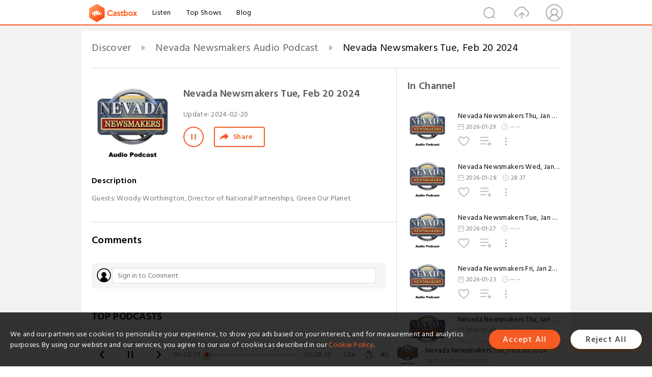

--- FILE ---
content_type: text/html; charset=utf-8
request_url: https://castbox.fm/episode/Nevada-Newsmakers-Tue%2C-Feb-20-2024-id258876-id674762793
body_size: 22876
content:
<!DOCTYPE html>
<html lang="en">
<head>
  <meta charset="utf-8">
  <title>Nevada Newsmakers Tue, Feb 20 2024</title>
  <link rel="canonical" href="https://castbox.fm/episode/Nevada-Newsmakers-Tue%2C-Feb-20-2024-id258876-id674762793" >
  
  <link rel="dns-prefetch" href="https//s3.castbox.fm">
  <link rel="dns-prefetch" href="https//everest.castbox.fm">
  <link rel="dns-prefetch" href="https//data.castbox.fm">
  <meta http-equiv="X-UA-Compatible" content="IE=edge,chrome=1">
  <meta name="viewport" content="width=device-width, initial-scale=1, user-scalable=no" >
  
  <link rel="icon" href="https://s3.castbox.fm/app/castbox/static/images/logo_120.png" type="image/x-icon">
  <meta name="apple-mobile-web-app-title" content="Castbox">
  <meta name="apple-mobile-web-app-capable" content="yes">
  <meta name="twitter:site" content="@CastBox_FM" >
  <meta name="twitter:creator" content="@CastBox_FM">
  <meta name="twitter:domain" content="castbox.fm">
  
      <meta name="twitter:card" content="summary" >
      <meta name="twitter:card" content="player" >
      <meta name="twitter:player" content="https://castbox.fm/app/castbox/player/id258876/id674762793?v=03" >
      <meta property="twitter:player:height" content="500">
      <meta property="twitter:player:width" content="500">
      <meta name="twitter:player:width" content="500" >
      <meta name="twitter:player:height" content="500" >
      <meta property="og:image:width" content="600" >
      <meta property="og:image:height" content="600" >
      
  <meta property="twitter:title" content="Nevada Newsmakers Tue, Feb 20 2024" >
  <meta property="twitter:image" content="https://is1-ssl.mzstatic.com/image/thumb/Podcasts126/v4/34/97/2e/34972ed7-6be6-8b20-e1c8-238bc56d4ca2/mza_15026204523351364689.jpg/400x400bb.jpg" >
  <meta property="twitter:description" content="Guests: Woody Worthington, Director of National Partnerships, Green Our Planet" >
  <meta property="al:ios:url" content="castbox://episode/Nevada-Newsmakers-Tue%2C-Feb-20-2024-id258876-id674762793" >
  <meta property="al:ios:app_store_id" content="1100218439" >
  <meta property="al:ios:app_name" content="Castbox" >
  <meta property="al:android:url" content="castbox://episode/Nevada-Newsmakers-Tue%2C-Feb-20-2024-id258876-id674762793" >
  <meta property="al:android:package" content="fm.castbox.audiobook.radio.podcast" >
  <meta property="al:android:app_name" content="Castbox" >
  <meta property="al:web:url" content="https://castbox.fm/episode/Nevada-Newsmakers-Tue%2C-Feb-20-2024-id258876-id674762793" >
  <meta property="fb:app_id" content="1840752496197771" >
  <meta property="og:type" content="article" >
  <meta property="og:site_name" content="Castbox" />
  <meta property="og:url" content="https://castbox.fm/episode/Nevada-Newsmakers-Tue%2C-Feb-20-2024-id258876-id674762793" >
  <meta property="og:image" content="https://is1-ssl.mzstatic.com/image/thumb/Podcasts126/v4/34/97/2e/34972ed7-6be6-8b20-e1c8-238bc56d4ca2/mza_15026204523351364689.jpg/400x400bb.jpg" >
  <meta property="og:title" content="Nevada Newsmakers Tue, Feb 20 2024" >
  <meta property="og:description" content="Guests: Woody Worthington, Director of National Partnerships, Green Our Planet" >
  <meta property="twitter:app:id:iphone" content="1243410543">
  <meta property="twitter:app:id:googleplay" content="fm.castbox.audiobook.radio.podcast">
  <meta name="description" content="Guests: Woody Worthington, Director of National Partnerships, Green Our Planet" >
  <meta name="keywords" content="Free iPhone Podcast App, Free Podcast App, Rachel Maddow, Bill Bur Podcast, NPR, WNYC, WBEZ, This American Life, In-audio Search, What is Podcasting, Serial Podcast, On Demand Podcast, Public Radio" >
  <meta name="theme-color" content="rgba(64, 64, 64, 0.9)" />
  <link rel="search" type="application/opensearchdescription+xml" href="https://castbox.fm/opensearch.xml" title="Castbox">
  
  <link href="https://fonts.googleapis.com/css?family=Hind+Siliguri:300,400,500,600" rel="stylesheet"><link rel="stylesheet" type="text/css" href="https://s3.castbox.fm/app/castbox/static/css/slick.min.css" >
  <script type="application/ld+json">
{"@context":"http://schema.org","@type":"BreadcrumbList","itemListElement":[{"@type":"ListItem","position":1,"item":{"@id":"https://castbox.fm/home","name":"Channels","image":"https://s3.castbox.fm/app/castbox/static/images/logo.png"}},{"@type":"ListItem","position":2,"item":{"@id":"https://castbox.fm/channel/Nevada-Newsmakers-Audio-Podcast-id258876","name":"Nevada%20Newsmakers%20Audio%20Podcast","image":"https://is1-ssl.mzstatic.com/image/thumb/Podcasts126/v4/34/97/2e/34972ed7-6be6-8b20-e1c8-238bc56d4ca2/mza_15026204523351364689.jpg/200x200bb.jpg"}},{"@type":"ListItem","position":3,"item":{"@id":"https://castbox.fm/episode/Nevada-Newsmakers-Tue%2C-Feb-20-2024-id258876-id674762793","name":"Nevada%20Newsmakers%20Tue%2C%20Feb%2020%202024","image":"https://is1-ssl.mzstatic.com/image/thumb/Podcasts126/v4/34/97/2e/34972ed7-6be6-8b20-e1c8-238bc56d4ca2/mza_15026204523351364689.jpg/400x400bb.jpg"}}]}
</script>
  <link rel="manifest" id="pwaLink" href="/api/pwa/manifest.json">
  
  
  <script type='text/javascript'>
    if (document.documentElement.clientWidth <= 720) {
      document.documentElement.style.fontSize = document.documentElement.clientWidth / 7.2 + 'px'
    } else {
      document.documentElement.style.fontSize = '100px'
    }
    window.onloadcallback=function(){}
  </script>
  
  <link data-chunk="global" rel="stylesheet" href="https://s3.castbox.fm/webstatic/css/vendors~global.96c36ed4.chunk.css">
<link data-chunk="global" rel="stylesheet" href="https://s3.castbox.fm/webstatic/css/global.c7478bb9.chunk.css">
<link data-chunk="castbox.main" rel="stylesheet" href="https://s3.castbox.fm/webstatic/css/castbox.main.ed6e5c24.chunk.css">
<link data-chunk="ep" rel="stylesheet" href="https://s3.castbox.fm/webstatic/css/ep.fe499db8.chunk.css">
</head>
<body>
  <div id="root"><div class="castboxGlobal"><div style="width:0;height:0"><audio style="width:100%;height:100%" preload="auto"><source src="http://www.nevadanewsmakers.com/podcast/nnm02202024a.mp3"/></audio></div><div class="castboxMain"><div class="mainBox"><div id="castboxHeader"><div class="castboxHeaderContainer"><div class="nav-item left navLogo"><a href="/"><img class="logoTextCover" src="https://s3.castbox.fm/webstatic/images/navLogo.c3d5a81b.png"/></a><a class="nav-item link" href="/home">Listen</a><a class="nav-item link" href="/categories/0">Top Shows</a><a class="nav-item link" href="/blog">Blog</a></div><div><div class="nav-item right topUserNav"><div class="userNav right"><div class="userNav-icon"><img class="userNav-img" src="https://s3.castbox.fm/webstatic/images/userIcon.06c408dc.png"/></div></div></div><div class="nav-item right upload"><a href="/creator/upload"><img class="img" src="https://s3.castbox.fm/webstatic/images/upload_icon.521c956a.png"/></a></div><div class="nav-item right search"><img class="img" src="https://s3.castbox.fm/webstatic/images/search_icon.3958760d.png"/></div></div></div></div><div style="padding-bottom:56px;min-height:100vh" id="childrenBox" class="childrenBox"><div class="topCon"></div><div class="topLeftCon"></div><div class="topRightCon"></div><div class="trackPlay clearfix childContent"><div style="text-align:left" class="guru-breadcrumb"><span class="guru-breadcrumb-item"><span style="max-width:40%" class="breadcrumb-text"><a href="/home">Discover</a></span><img class="breadcrumbImage" src="[data-uri]"/></span><span class="guru-breadcrumb-item"><span style="max-width:40%" class="breadcrumb-text"><a href="/channel/Nevada-Newsmakers-Audio-Podcast-id258876">Nevada Newsmakers Audio Podcast</a></span><img class="breadcrumbImage" src="[data-uri]"/></span><span class="guru-breadcrumb-item active"><span style="max-width:40%" class="breadcrumb-text">Nevada Newsmakers Tue, Feb 20 2024</span></span></div><div class="leftContainer"><div class="trackinfo"><div class="trackinfo-cover" data-episode_id="fe4464604586cec8348fa687184ac88e28584a2c-234e486ed34fba7313fdb3986fdac7d485117235"><div style="display:inline-block;height:100%;width:100%;overflow:hidden;border-radius:4px;background-color:#A9B8AD" class="coverImgContainer"><img style="display:inline-block;opacity:1;width:100%;height:100%" src="https://is1-ssl.mzstatic.com/image/thumb/Podcasts126/v4/34/97/2e/34972ed7-6be6-8b20-e1c8-238bc56d4ca2/mza_15026204523351364689.jpg/400x400bb.jpg" class="cover" alt="Nevada Newsmakers Tue, Feb 20 2024" title="Nevada Newsmakers Tue, Feb 20 2024"/></div></div><div class="trackinfo-titleBox"><h1 title="Nevada Newsmakers Tue, Feb 20 2024" class="trackinfo-title"><div id="box-pro-ellipsis-176976212972354" class="box-ellipsis box-ellipsis-lineClamp"><style>#box-pro-ellipsis-176976212972354{-webkit-line-clamp:2;}</style><span>Nevada Newsmakers Tue, Feb 20 2024</span></div></h1><div class="trackinfo-con-des"><span class="item">Update: <!-- -->2024-02-20</span><span class="item"></span></div><div class="trackinfo-ctrls"><div class="player_play_btn pause loading " style="display:inline-block;cursor:pointer;margin-right:20px"></div><span><div class="sharePageBtn">Share</div></span></div></div><div class="trackinfo-des-title-wrapper"><p class="trackinfo-des-title ">Description</p></div><div class="trackinfo-des"><span class="box-ellipsis"><div>Guests: Woody Worthington, Director of National Partnerships, Green Our Planet</div></span></div><div class="seeMorebtn seeMorebtn_up"><img class="img" src="[data-uri]"/></div></div><div class="trackPlay-comment"><div id="comments" class="commentList"><div class="commentList-title"><span>Comments<!-- --> </span></div><div class="addComment clearfix"><form class="addCommentForm"><div class="commentInputBox"><input type="text" value="" class="commentInputBox-input" placeholder="Sign in to Comment"/><input type="submit" style="display:none"/></div><div class="userCover"><div style="display:inline-block;height:100%;width:100%;overflow:hidden;border-radius:4px;background-color:#A9B8AD" class="coverImgContainer"><img style="display:inline-block;opacity:1;width:100%;height:100%" src="[data-uri]" class="userCover-img"/></div></div></form></div><div class="commentList-box"><div class="commentListCon"><div></div></div></div></div></div></div><div class="rightContainer"><div class="rightContainer-item"><div class="TrackList"><div class="trackListCon"><div class="clearfix"><div class="trackListCon_title">In Channel</div></div><div class="trackListCon_list" style="height:600px"><div><section class="episodeRow opacityinAnimate"><div class="ep-item isSmall"><div class="ep-item-cover"><a href="/episode/Nevada-Newsmakers-Thu%2C-Jan-29-2026-id258876-id897883579"><div style="display:inline-block;height:100%;width:100%;overflow:hidden;border-radius:4px;background-color:#A9B8AD" class="coverImgContainer"><img style="display:inline-block;opacity:1;width:100%;height:100%" src="https://is1-ssl.mzstatic.com/image/thumb/Podcasts126/v4/34/97/2e/34972ed7-6be6-8b20-e1c8-238bc56d4ca2/mza_15026204523351364689.jpg/400x400bb.jpg" class="image" alt="Nevada Newsmakers Thu, Jan 29 2026" title="Nevada Newsmakers Thu, Jan 29 2026"/></div></a></div><div class="ep-item-con"><a href="/episode/Nevada-Newsmakers-Thu%2C-Jan-29-2026-id258876-id897883579"><p title="Nevada Newsmakers Thu, Jan 29 2026" class="ep-item-con-title"><span class="ellipsis" style="display:inline-block">Nevada Newsmakers Thu, Jan 29 2026</span></p></a><p class="ep-item-con-des"><span class="item icon date">2026-01-29</span><span class="item icon time">--:--</span></p><div class="ep-item-con-btns"><p class="btn-item like"></p><span class="btn-item add-2epl"><div class="playlists-modal"><div class="playlists-modal-target"><div class="add-2epl-btn"></div></div></div></span><span class="btn-item add-2epl more-point"><div class="playlists-modal"><div class="playlists-modal-target"><div class="add-2epl-btn epl-more-action"></div></div></div></span></div></div><div class="ep-item-ctrls"><a class="ctrlItem play" href="/episode/Nevada-Newsmakers-Thu%2C-Jan-29-2026-id258876-id897883579"></a></div></div><div class="audiobox"></div></section><section class="episodeRow opacityinAnimate"><div class="ep-item isSmall"><div class="ep-item-cover"><a href="/episode/Nevada-Newsmakers-Wed%2C-Jan-28-2026-id258876-id897568547"><div style="display:inline-block;height:100%;width:100%;overflow:hidden;border-radius:4px;background-color:#A9B8AD" class="coverImgContainer"><img style="display:inline-block;opacity:1;width:100%;height:100%" src="https://is1-ssl.mzstatic.com/image/thumb/Podcasts126/v4/34/97/2e/34972ed7-6be6-8b20-e1c8-238bc56d4ca2/mza_15026204523351364689.jpg/400x400bb.jpg" class="image" alt="Nevada Newsmakers Wed, Jan 28 2026" title="Nevada Newsmakers Wed, Jan 28 2026"/></div></a></div><div class="ep-item-con"><a href="/episode/Nevada-Newsmakers-Wed%2C-Jan-28-2026-id258876-id897568547"><p title="Nevada Newsmakers Wed, Jan 28 2026" class="ep-item-con-title"><span class="ellipsis" style="display:inline-block">Nevada Newsmakers Wed, Jan 28 2026</span></p></a><p class="ep-item-con-des"><span class="item icon date">2026-01-28</span><span class="item icon time">28:37</span></p><div class="ep-item-con-btns"><p class="btn-item like"></p><span class="btn-item add-2epl"><div class="playlists-modal"><div class="playlists-modal-target"><div class="add-2epl-btn"></div></div></div></span><span class="btn-item add-2epl more-point"><div class="playlists-modal"><div class="playlists-modal-target"><div class="add-2epl-btn epl-more-action"></div></div></div></span></div></div><div class="ep-item-ctrls"><a class="ctrlItem play" href="/episode/Nevada-Newsmakers-Wed%2C-Jan-28-2026-id258876-id897568547"></a></div></div><div class="audiobox"></div></section><section class="episodeRow opacityinAnimate"><div class="ep-item isSmall"><div class="ep-item-cover"><a href="/episode/Nevada-Newsmakers-Tue%2C-Jan-27-2026-id258876-id897234847"><div style="display:inline-block;height:100%;width:100%;overflow:hidden;border-radius:4px;background-color:#A9B8AD" class="coverImgContainer"><img style="display:inline-block;opacity:1;width:100%;height:100%" src="https://is1-ssl.mzstatic.com/image/thumb/Podcasts126/v4/34/97/2e/34972ed7-6be6-8b20-e1c8-238bc56d4ca2/mza_15026204523351364689.jpg/400x400bb.jpg" class="image" alt="Nevada Newsmakers Tue, Jan 27 2026" title="Nevada Newsmakers Tue, Jan 27 2026"/></div></a></div><div class="ep-item-con"><a href="/episode/Nevada-Newsmakers-Tue%2C-Jan-27-2026-id258876-id897234847"><p title="Nevada Newsmakers Tue, Jan 27 2026" class="ep-item-con-title"><span class="ellipsis" style="display:inline-block">Nevada Newsmakers Tue, Jan 27 2026</span></p></a><p class="ep-item-con-des"><span class="item icon date">2026-01-27</span><span class="item icon time">--:--</span></p><div class="ep-item-con-btns"><p class="btn-item like"></p><span class="btn-item add-2epl"><div class="playlists-modal"><div class="playlists-modal-target"><div class="add-2epl-btn"></div></div></div></span><span class="btn-item add-2epl more-point"><div class="playlists-modal"><div class="playlists-modal-target"><div class="add-2epl-btn epl-more-action"></div></div></div></span></div></div><div class="ep-item-ctrls"><a class="ctrlItem play" href="/episode/Nevada-Newsmakers-Tue%2C-Jan-27-2026-id258876-id897234847"></a></div></div><div class="audiobox"></div></section><section class="episodeRow opacityinAnimate"><div class="ep-item isSmall"><div class="ep-item-cover"><a href="/episode/Nevada-Newsmakers-Fri%2C-Jan-23-2026-id258876-id896066056"><div style="display:inline-block;height:100%;width:100%;overflow:hidden;border-radius:4px;background-color:#A9B8AD" class="coverImgContainer"><img style="display:inline-block;opacity:1;width:100%;height:100%" src="https://is1-ssl.mzstatic.com/image/thumb/Podcasts126/v4/34/97/2e/34972ed7-6be6-8b20-e1c8-238bc56d4ca2/mza_15026204523351364689.jpg/400x400bb.jpg" class="image" alt="Nevada Newsmakers Fri, Jan 23 2026" title="Nevada Newsmakers Fri, Jan 23 2026"/></div></a></div><div class="ep-item-con"><a href="/episode/Nevada-Newsmakers-Fri%2C-Jan-23-2026-id258876-id896066056"><p title="Nevada Newsmakers Fri, Jan 23 2026" class="ep-item-con-title"><span class="ellipsis" style="display:inline-block">Nevada Newsmakers Fri, Jan 23 2026</span></p></a><p class="ep-item-con-des"><span class="item icon date">2026-01-23</span><span class="item icon time">--:--</span></p><div class="ep-item-con-btns"><p class="btn-item like"></p><span class="btn-item add-2epl"><div class="playlists-modal"><div class="playlists-modal-target"><div class="add-2epl-btn"></div></div></div></span><span class="btn-item add-2epl more-point"><div class="playlists-modal"><div class="playlists-modal-target"><div class="add-2epl-btn epl-more-action"></div></div></div></span></div></div><div class="ep-item-ctrls"><a class="ctrlItem play" href="/episode/Nevada-Newsmakers-Fri%2C-Jan-23-2026-id258876-id896066056"></a></div></div><div class="audiobox"></div></section><section class="episodeRow opacityinAnimate"><div class="ep-item isSmall"><div class="ep-item-cover"><a href="/episode/Nevada-Newsmakers-Thu%2C-Jan-22-2026-id258876-id895791576"><div style="display:inline-block;height:100%;width:100%;overflow:hidden;border-radius:4px;background-color:#A9B8AD" class="coverImgContainer"><img style="display:inline-block;opacity:1;width:100%;height:100%" src="https://is1-ssl.mzstatic.com/image/thumb/Podcasts126/v4/34/97/2e/34972ed7-6be6-8b20-e1c8-238bc56d4ca2/mza_15026204523351364689.jpg/400x400bb.jpg" class="image" alt="Nevada Newsmakers Thu, Jan 22 2026" title="Nevada Newsmakers Thu, Jan 22 2026"/></div></a></div><div class="ep-item-con"><a href="/episode/Nevada-Newsmakers-Thu%2C-Jan-22-2026-id258876-id895791576"><p title="Nevada Newsmakers Thu, Jan 22 2026" class="ep-item-con-title"><span class="ellipsis" style="display:inline-block">Nevada Newsmakers Thu, Jan 22 2026</span></p></a><p class="ep-item-con-des"><span class="item icon date">2026-01-22</span><span class="item icon time">--:--</span></p><div class="ep-item-con-btns"><p class="btn-item like"></p><span class="btn-item add-2epl"><div class="playlists-modal"><div class="playlists-modal-target"><div class="add-2epl-btn"></div></div></div></span><span class="btn-item add-2epl more-point"><div class="playlists-modal"><div class="playlists-modal-target"><div class="add-2epl-btn epl-more-action"></div></div></div></span></div></div><div class="ep-item-ctrls"><a class="ctrlItem play" href="/episode/Nevada-Newsmakers-Thu%2C-Jan-22-2026-id258876-id895791576"></a></div></div><div class="audiobox"></div></section><section class="episodeRow opacityinAnimate"><div class="ep-item isSmall"><div class="ep-item-cover"><a href="/episode/Nevada-Newsmakers-Wed%2C-Jan-21-2026-id258876-id895477973"><div style="display:inline-block;height:100%;width:100%;overflow:hidden;border-radius:4px;background-color:#A9B8AD" class="coverImgContainer"><img style="display:inline-block;opacity:1;width:100%;height:100%" src="https://is1-ssl.mzstatic.com/image/thumb/Podcasts126/v4/34/97/2e/34972ed7-6be6-8b20-e1c8-238bc56d4ca2/mza_15026204523351364689.jpg/400x400bb.jpg" class="image" alt="Nevada Newsmakers Wed, Jan 21 2026" title="Nevada Newsmakers Wed, Jan 21 2026"/></div></a></div><div class="ep-item-con"><a href="/episode/Nevada-Newsmakers-Wed%2C-Jan-21-2026-id258876-id895477973"><p title="Nevada Newsmakers Wed, Jan 21 2026" class="ep-item-con-title"><span class="ellipsis" style="display:inline-block">Nevada Newsmakers Wed, Jan 21 2026</span></p></a><p class="ep-item-con-des"><span class="item icon date">2026-01-21</span><span class="item icon time">--:--</span></p><div class="ep-item-con-btns"><p class="btn-item like"></p><span class="btn-item add-2epl"><div class="playlists-modal"><div class="playlists-modal-target"><div class="add-2epl-btn"></div></div></div></span><span class="btn-item add-2epl more-point"><div class="playlists-modal"><div class="playlists-modal-target"><div class="add-2epl-btn epl-more-action"></div></div></div></span></div></div><div class="ep-item-ctrls"><a class="ctrlItem play" href="/episode/Nevada-Newsmakers-Wed%2C-Jan-21-2026-id258876-id895477973"></a></div></div><div class="audiobox"></div></section><section class="episodeRow opacityinAnimate"><div class="ep-item isSmall"><div class="ep-item-cover"><a href="/episode/Nevada-Newsmakers-Tue%2C-Jan-20-2026-id258876-id895174926"><div style="display:inline-block;height:100%;width:100%;overflow:hidden;border-radius:4px;background-color:#A9B8AD" class="coverImgContainer"><img style="display:inline-block;opacity:1;width:100%;height:100%" src="https://is1-ssl.mzstatic.com/image/thumb/Podcasts126/v4/34/97/2e/34972ed7-6be6-8b20-e1c8-238bc56d4ca2/mza_15026204523351364689.jpg/400x400bb.jpg" class="image" alt="Nevada Newsmakers Tue, Jan 20 2026" title="Nevada Newsmakers Tue, Jan 20 2026"/></div></a></div><div class="ep-item-con"><a href="/episode/Nevada-Newsmakers-Tue%2C-Jan-20-2026-id258876-id895174926"><p title="Nevada Newsmakers Tue, Jan 20 2026" class="ep-item-con-title"><span class="ellipsis" style="display:inline-block">Nevada Newsmakers Tue, Jan 20 2026</span></p></a><p class="ep-item-con-des"><span class="item icon date">2026-01-20</span><span class="item icon time">--:--</span></p><div class="ep-item-con-btns"><p class="btn-item like"></p><span class="btn-item add-2epl"><div class="playlists-modal"><div class="playlists-modal-target"><div class="add-2epl-btn"></div></div></div></span><span class="btn-item add-2epl more-point"><div class="playlists-modal"><div class="playlists-modal-target"><div class="add-2epl-btn epl-more-action"></div></div></div></span></div></div><div class="ep-item-ctrls"><a class="ctrlItem play" href="/episode/Nevada-Newsmakers-Tue%2C-Jan-20-2026-id258876-id895174926"></a></div></div><div class="audiobox"></div></section><section class="episodeRow opacityinAnimate"><div class="ep-item isSmall"><div class="ep-item-cover"><a href="/episode/Nevada-Newsmakers-Fri%2C-Jan-16-2026-id258876-id894006979"><div style="display:inline-block;height:100%;width:100%;overflow:hidden;border-radius:4px;background-color:#A9B8AD" class="coverImgContainer"><img style="display:inline-block;opacity:1;width:100%;height:100%" src="https://is1-ssl.mzstatic.com/image/thumb/Podcasts126/v4/34/97/2e/34972ed7-6be6-8b20-e1c8-238bc56d4ca2/mza_15026204523351364689.jpg/400x400bb.jpg" class="image" alt="Nevada Newsmakers Fri, Jan 16 2026" title="Nevada Newsmakers Fri, Jan 16 2026"/></div></a></div><div class="ep-item-con"><a href="/episode/Nevada-Newsmakers-Fri%2C-Jan-16-2026-id258876-id894006979"><p title="Nevada Newsmakers Fri, Jan 16 2026" class="ep-item-con-title"><span class="ellipsis" style="display:inline-block">Nevada Newsmakers Fri, Jan 16 2026</span></p></a><p class="ep-item-con-des"><span class="item icon date">2026-01-16</span><span class="item icon time">--:--</span></p><div class="ep-item-con-btns"><p class="btn-item like"></p><span class="btn-item add-2epl"><div class="playlists-modal"><div class="playlists-modal-target"><div class="add-2epl-btn"></div></div></div></span><span class="btn-item add-2epl more-point"><div class="playlists-modal"><div class="playlists-modal-target"><div class="add-2epl-btn epl-more-action"></div></div></div></span></div></div><div class="ep-item-ctrls"><a class="ctrlItem play" href="/episode/Nevada-Newsmakers-Fri%2C-Jan-16-2026-id258876-id894006979"></a></div></div><div class="audiobox"></div></section><section class="episodeRow opacityinAnimate"><div class="ep-item isSmall"><div class="ep-item-cover"><a href="/episode/Nevada-Newsmakers-Thu%2C-Jan-15-2026-id258876-id893575469"><div style="display:inline-block;height:100%;width:100%;overflow:hidden;border-radius:4px;background-color:#A9B8AD" class="coverImgContainer"><img style="display:inline-block;opacity:1;width:100%;height:100%" src="https://is1-ssl.mzstatic.com/image/thumb/Podcasts126/v4/34/97/2e/34972ed7-6be6-8b20-e1c8-238bc56d4ca2/mza_15026204523351364689.jpg/400x400bb.jpg" class="image" alt="Nevada Newsmakers Thu, Jan 15 2026" title="Nevada Newsmakers Thu, Jan 15 2026"/></div></a></div><div class="ep-item-con"><a href="/episode/Nevada-Newsmakers-Thu%2C-Jan-15-2026-id258876-id893575469"><p title="Nevada Newsmakers Thu, Jan 15 2026" class="ep-item-con-title"><span class="ellipsis" style="display:inline-block">Nevada Newsmakers Thu, Jan 15 2026</span></p></a><p class="ep-item-con-des"><span class="item icon date">2026-01-15</span><span class="item icon time">--:--</span></p><div class="ep-item-con-btns"><p class="btn-item like"></p><span class="btn-item add-2epl"><div class="playlists-modal"><div class="playlists-modal-target"><div class="add-2epl-btn"></div></div></div></span><span class="btn-item add-2epl more-point"><div class="playlists-modal"><div class="playlists-modal-target"><div class="add-2epl-btn epl-more-action"></div></div></div></span></div></div><div class="ep-item-ctrls"><a class="ctrlItem play" href="/episode/Nevada-Newsmakers-Thu%2C-Jan-15-2026-id258876-id893575469"></a></div></div><div class="audiobox"></div></section><section class="episodeRow opacityinAnimate"><div class="ep-item isSmall"><div class="ep-item-cover"><a href="/episode/Nevada-Newsmakers-Wed%2C-Jan-14-2026-id258876-id893307565"><div style="display:inline-block;height:100%;width:100%;overflow:hidden;border-radius:4px;background-color:#A9B8AD" class="coverImgContainer"><img style="display:inline-block;opacity:1;width:100%;height:100%" src="https://is1-ssl.mzstatic.com/image/thumb/Podcasts126/v4/34/97/2e/34972ed7-6be6-8b20-e1c8-238bc56d4ca2/mza_15026204523351364689.jpg/400x400bb.jpg" class="image" alt="Nevada Newsmakers Wed, Jan 14 2026" title="Nevada Newsmakers Wed, Jan 14 2026"/></div></a></div><div class="ep-item-con"><a href="/episode/Nevada-Newsmakers-Wed%2C-Jan-14-2026-id258876-id893307565"><p title="Nevada Newsmakers Wed, Jan 14 2026" class="ep-item-con-title"><span class="ellipsis" style="display:inline-block">Nevada Newsmakers Wed, Jan 14 2026</span></p></a><p class="ep-item-con-des"><span class="item icon date">2026-01-14</span><span class="item icon time">--:--</span></p><div class="ep-item-con-btns"><p class="btn-item like"></p><span class="btn-item add-2epl"><div class="playlists-modal"><div class="playlists-modal-target"><div class="add-2epl-btn"></div></div></div></span><span class="btn-item add-2epl more-point"><div class="playlists-modal"><div class="playlists-modal-target"><div class="add-2epl-btn epl-more-action"></div></div></div></span></div></div><div class="ep-item-ctrls"><a class="ctrlItem play" href="/episode/Nevada-Newsmakers-Wed%2C-Jan-14-2026-id258876-id893307565"></a></div></div><div class="audiobox"></div></section><section class="episodeRow opacityinAnimate"><div class="ep-item isSmall"><div class="ep-item-cover"><a href="/episode/Nevada-Newsmakers-Tue%2C-Jan-13-2026-id258876-id892853678"><div style="display:inline-block;height:100%;width:100%;overflow:hidden;border-radius:4px;background-color:#A9B8AD" class="coverImgContainer"><img style="display:inline-block;opacity:1;width:100%;height:100%" src="https://is1-ssl.mzstatic.com/image/thumb/Podcasts126/v4/34/97/2e/34972ed7-6be6-8b20-e1c8-238bc56d4ca2/mza_15026204523351364689.jpg/400x400bb.jpg" class="image" alt="Nevada Newsmakers Tue, Jan 13 2026" title="Nevada Newsmakers Tue, Jan 13 2026"/></div></a></div><div class="ep-item-con"><a href="/episode/Nevada-Newsmakers-Tue%2C-Jan-13-2026-id258876-id892853678"><p title="Nevada Newsmakers Tue, Jan 13 2026" class="ep-item-con-title"><span class="ellipsis" style="display:inline-block">Nevada Newsmakers Tue, Jan 13 2026</span></p></a><p class="ep-item-con-des"><span class="item icon date">2026-01-13</span><span class="item icon time">--:--</span></p><div class="ep-item-con-btns"><p class="btn-item like"></p><span class="btn-item add-2epl"><div class="playlists-modal"><div class="playlists-modal-target"><div class="add-2epl-btn"></div></div></div></span><span class="btn-item add-2epl more-point"><div class="playlists-modal"><div class="playlists-modal-target"><div class="add-2epl-btn epl-more-action"></div></div></div></span></div></div><div class="ep-item-ctrls"><a class="ctrlItem play" href="/episode/Nevada-Newsmakers-Tue%2C-Jan-13-2026-id258876-id892853678"></a></div></div><div class="audiobox"></div></section><section class="episodeRow opacityinAnimate"><div class="ep-item isSmall"><div class="ep-item-cover"><a href="/episode/Nevada-Newsmakers-Fri%2C-Jan-9-2026-id258876-id890767971"><div style="display:inline-block;height:100%;width:100%;overflow:hidden;border-radius:4px;background-color:#A9B8AD" class="coverImgContainer"><img style="display:inline-block;opacity:1;width:100%;height:100%" src="https://is1-ssl.mzstatic.com/image/thumb/Podcasts126/v4/34/97/2e/34972ed7-6be6-8b20-e1c8-238bc56d4ca2/mza_15026204523351364689.jpg/400x400bb.jpg" class="image" alt="Nevada Newsmakers Fri, Jan 9 2026" title="Nevada Newsmakers Fri, Jan 9 2026"/></div></a></div><div class="ep-item-con"><a href="/episode/Nevada-Newsmakers-Fri%2C-Jan-9-2026-id258876-id890767971"><p title="Nevada Newsmakers Fri, Jan 9 2026" class="ep-item-con-title"><span class="ellipsis" style="display:inline-block">Nevada Newsmakers Fri, Jan 9 2026</span></p></a><p class="ep-item-con-des"><span class="item icon date">2026-01-09</span><span class="item icon time">--:--</span></p><div class="ep-item-con-btns"><p class="btn-item like"></p><span class="btn-item add-2epl"><div class="playlists-modal"><div class="playlists-modal-target"><div class="add-2epl-btn"></div></div></div></span><span class="btn-item add-2epl more-point"><div class="playlists-modal"><div class="playlists-modal-target"><div class="add-2epl-btn epl-more-action"></div></div></div></span></div></div><div class="ep-item-ctrls"><a class="ctrlItem play" href="/episode/Nevada-Newsmakers-Fri%2C-Jan-9-2026-id258876-id890767971"></a></div></div><div class="audiobox"></div></section><section class="episodeRow opacityinAnimate"><div class="ep-item isSmall"><div class="ep-item-cover"><a href="/episode/Nevada-Newsmakers-Thu%2C-Jan-8-2026-id258876-id890399825"><div style="display:inline-block;height:100%;width:100%;overflow:hidden;border-radius:4px;background-color:#A9B8AD" class="coverImgContainer"><img style="display:inline-block;opacity:1;width:100%;height:100%" src="https://is1-ssl.mzstatic.com/image/thumb/Podcasts126/v4/34/97/2e/34972ed7-6be6-8b20-e1c8-238bc56d4ca2/mza_15026204523351364689.jpg/400x400bb.jpg" class="image" alt="Nevada Newsmakers Thu, Jan 8 2026" title="Nevada Newsmakers Thu, Jan 8 2026"/></div></a></div><div class="ep-item-con"><a href="/episode/Nevada-Newsmakers-Thu%2C-Jan-8-2026-id258876-id890399825"><p title="Nevada Newsmakers Thu, Jan 8 2026" class="ep-item-con-title"><span class="ellipsis" style="display:inline-block">Nevada Newsmakers Thu, Jan 8 2026</span></p></a><p class="ep-item-con-des"><span class="item icon date">2026-01-08</span><span class="item icon time">--:--</span></p><div class="ep-item-con-btns"><p class="btn-item like"></p><span class="btn-item add-2epl"><div class="playlists-modal"><div class="playlists-modal-target"><div class="add-2epl-btn"></div></div></div></span><span class="btn-item add-2epl more-point"><div class="playlists-modal"><div class="playlists-modal-target"><div class="add-2epl-btn epl-more-action"></div></div></div></span></div></div><div class="ep-item-ctrls"><a class="ctrlItem play" href="/episode/Nevada-Newsmakers-Thu%2C-Jan-8-2026-id258876-id890399825"></a></div></div><div class="audiobox"></div></section><section class="episodeRow opacityinAnimate"><div class="ep-item isSmall"><div class="ep-item-cover"><a href="/episode/Nevada-Newsmakers-Wed%2C-Jan-7-2026-id258876-id889932853"><div style="display:inline-block;height:100%;width:100%;overflow:hidden;border-radius:4px;background-color:#A9B8AD" class="coverImgContainer"><img style="display:inline-block;opacity:1;width:100%;height:100%" src="https://is1-ssl.mzstatic.com/image/thumb/Podcasts126/v4/34/97/2e/34972ed7-6be6-8b20-e1c8-238bc56d4ca2/mza_15026204523351364689.jpg/400x400bb.jpg" class="image" alt="Nevada Newsmakers Wed, Jan 7 2026" title="Nevada Newsmakers Wed, Jan 7 2026"/></div></a></div><div class="ep-item-con"><a href="/episode/Nevada-Newsmakers-Wed%2C-Jan-7-2026-id258876-id889932853"><p title="Nevada Newsmakers Wed, Jan 7 2026" class="ep-item-con-title"><span class="ellipsis" style="display:inline-block">Nevada Newsmakers Wed, Jan 7 2026</span></p></a><p class="ep-item-con-des"><span class="item icon date">2026-01-07</span><span class="item icon time">--:--</span></p><div class="ep-item-con-btns"><p class="btn-item like"></p><span class="btn-item add-2epl"><div class="playlists-modal"><div class="playlists-modal-target"><div class="add-2epl-btn"></div></div></div></span><span class="btn-item add-2epl more-point"><div class="playlists-modal"><div class="playlists-modal-target"><div class="add-2epl-btn epl-more-action"></div></div></div></span></div></div><div class="ep-item-ctrls"><a class="ctrlItem play" href="/episode/Nevada-Newsmakers-Wed%2C-Jan-7-2026-id258876-id889932853"></a></div></div><div class="audiobox"></div></section><section class="episodeRow opacityinAnimate"><div class="ep-item isSmall"><div class="ep-item-cover"><a href="/episode/Nevada-Newsmakers-Tue%2C-Jan-6-2026-id258876-id889633051"><div style="display:inline-block;height:100%;width:100%;overflow:hidden;border-radius:4px;background-color:#A9B8AD" class="coverImgContainer"><img style="display:inline-block;opacity:1;width:100%;height:100%" src="https://is1-ssl.mzstatic.com/image/thumb/Podcasts126/v4/34/97/2e/34972ed7-6be6-8b20-e1c8-238bc56d4ca2/mza_15026204523351364689.jpg/400x400bb.jpg" class="image" alt="Nevada Newsmakers Tue, Jan 6 2026" title="Nevada Newsmakers Tue, Jan 6 2026"/></div></a></div><div class="ep-item-con"><a href="/episode/Nevada-Newsmakers-Tue%2C-Jan-6-2026-id258876-id889633051"><p title="Nevada Newsmakers Tue, Jan 6 2026" class="ep-item-con-title"><span class="ellipsis" style="display:inline-block">Nevada Newsmakers Tue, Jan 6 2026</span></p></a><p class="ep-item-con-des"><span class="item icon date">2026-01-06</span><span class="item icon time">--:--</span></p><div class="ep-item-con-btns"><p class="btn-item like"></p><span class="btn-item add-2epl"><div class="playlists-modal"><div class="playlists-modal-target"><div class="add-2epl-btn"></div></div></div></span><span class="btn-item add-2epl more-point"><div class="playlists-modal"><div class="playlists-modal-target"><div class="add-2epl-btn epl-more-action"></div></div></div></span></div></div><div class="ep-item-ctrls"><a class="ctrlItem play" href="/episode/Nevada-Newsmakers-Tue%2C-Jan-6-2026-id258876-id889633051"></a></div></div><div class="audiobox"></div></section><section class="episodeRow opacityinAnimate"><div class="ep-item isSmall"><div class="ep-item-cover"><a href="/episode/Nevada-Newsmakers-Fri%2C-Jan-2-2026-id258876-id887297257"><div style="display:inline-block;height:100%;width:100%;overflow:hidden;border-radius:4px;background-color:#A9B8AD" class="coverImgContainer"><img style="display:inline-block;opacity:1;width:100%;height:100%" src="https://is1-ssl.mzstatic.com/image/thumb/Podcasts126/v4/34/97/2e/34972ed7-6be6-8b20-e1c8-238bc56d4ca2/mza_15026204523351364689.jpg/400x400bb.jpg" class="image" alt="Nevada Newsmakers Fri, Jan 2 2026" title="Nevada Newsmakers Fri, Jan 2 2026"/></div></a></div><div class="ep-item-con"><a href="/episode/Nevada-Newsmakers-Fri%2C-Jan-2-2026-id258876-id887297257"><p title="Nevada Newsmakers Fri, Jan 2 2026" class="ep-item-con-title"><span class="ellipsis" style="display:inline-block">Nevada Newsmakers Fri, Jan 2 2026</span></p></a><p class="ep-item-con-des"><span class="item icon date">2025-12-31</span><span class="item icon time">--:--</span></p><div class="ep-item-con-btns"><p class="btn-item like"></p><span class="btn-item add-2epl"><div class="playlists-modal"><div class="playlists-modal-target"><div class="add-2epl-btn"></div></div></div></span><span class="btn-item add-2epl more-point"><div class="playlists-modal"><div class="playlists-modal-target"><div class="add-2epl-btn epl-more-action"></div></div></div></span></div></div><div class="ep-item-ctrls"><a class="ctrlItem play" href="/episode/Nevada-Newsmakers-Fri%2C-Jan-2-2026-id258876-id887297257"></a></div></div><div class="audiobox"></div></section><section class="episodeRow opacityinAnimate"><div class="ep-item isSmall"><div class="ep-item-cover"><a href="/episode/Nevada-Newsmakers-Thu%2C-Jan-1-2026-id258876-id887297256"><div style="display:inline-block;height:100%;width:100%;overflow:hidden;border-radius:4px;background-color:#A9B8AD" class="coverImgContainer"><img style="display:inline-block;opacity:1;width:100%;height:100%" src="https://is1-ssl.mzstatic.com/image/thumb/Podcasts126/v4/34/97/2e/34972ed7-6be6-8b20-e1c8-238bc56d4ca2/mza_15026204523351364689.jpg/400x400bb.jpg" class="image" alt="Nevada Newsmakers Thu, Jan 1 2026" title="Nevada Newsmakers Thu, Jan 1 2026"/></div></a></div><div class="ep-item-con"><a href="/episode/Nevada-Newsmakers-Thu%2C-Jan-1-2026-id258876-id887297256"><p title="Nevada Newsmakers Thu, Jan 1 2026" class="ep-item-con-title"><span class="ellipsis" style="display:inline-block">Nevada Newsmakers Thu, Jan 1 2026</span></p></a><p class="ep-item-con-des"><span class="item icon date">2025-12-31</span><span class="item icon time">--:--</span></p><div class="ep-item-con-btns"><p class="btn-item like"></p><span class="btn-item add-2epl"><div class="playlists-modal"><div class="playlists-modal-target"><div class="add-2epl-btn"></div></div></div></span><span class="btn-item add-2epl more-point"><div class="playlists-modal"><div class="playlists-modal-target"><div class="add-2epl-btn epl-more-action"></div></div></div></span></div></div><div class="ep-item-ctrls"><a class="ctrlItem play" href="/episode/Nevada-Newsmakers-Thu%2C-Jan-1-2026-id258876-id887297256"></a></div></div><div class="audiobox"></div></section><section class="episodeRow opacityinAnimate"><div class="ep-item isSmall"><div class="ep-item-cover"><a href="/episode/Nevada-Newsmakers-Wed%2C-Dec-31-2025-id258876-id886961651"><div style="display:inline-block;height:100%;width:100%;overflow:hidden;border-radius:4px;background-color:#A9B8AD" class="coverImgContainer"><img style="display:inline-block;opacity:1;width:100%;height:100%" src="https://is1-ssl.mzstatic.com/image/thumb/Podcasts126/v4/34/97/2e/34972ed7-6be6-8b20-e1c8-238bc56d4ca2/mza_15026204523351364689.jpg/400x400bb.jpg" class="image" alt="Nevada Newsmakers Wed, Dec 31 2025" title="Nevada Newsmakers Wed, Dec 31 2025"/></div></a></div><div class="ep-item-con"><a href="/episode/Nevada-Newsmakers-Wed%2C-Dec-31-2025-id258876-id886961651"><p title="Nevada Newsmakers Wed, Dec 31 2025" class="ep-item-con-title"><span class="ellipsis" style="display:inline-block">Nevada Newsmakers Wed, Dec 31 2025</span></p></a><p class="ep-item-con-des"><span class="item icon date">2025-12-29</span><span class="item icon time">--:--</span></p><div class="ep-item-con-btns"><p class="btn-item like"></p><span class="btn-item add-2epl"><div class="playlists-modal"><div class="playlists-modal-target"><div class="add-2epl-btn"></div></div></div></span><span class="btn-item add-2epl more-point"><div class="playlists-modal"><div class="playlists-modal-target"><div class="add-2epl-btn epl-more-action"></div></div></div></span></div></div><div class="ep-item-ctrls"><a class="ctrlItem play" href="/episode/Nevada-Newsmakers-Wed%2C-Dec-31-2025-id258876-id886961651"></a></div></div><div class="audiobox"></div></section><section class="episodeRow opacityinAnimate"><div class="ep-item isSmall"><div class="ep-item-cover"><a href="/episode/Nevada-Newsmakers-Tue%2C-Dec-30-2025-id258876-id886961650"><div style="display:inline-block;height:100%;width:100%;overflow:hidden;border-radius:4px;background-color:#A9B8AD" class="coverImgContainer"><img style="display:inline-block;opacity:1;width:100%;height:100%" src="https://is1-ssl.mzstatic.com/image/thumb/Podcasts126/v4/34/97/2e/34972ed7-6be6-8b20-e1c8-238bc56d4ca2/mza_15026204523351364689.jpg/400x400bb.jpg" class="image" alt="Nevada Newsmakers Tue, Dec 30 2025" title="Nevada Newsmakers Tue, Dec 30 2025"/></div></a></div><div class="ep-item-con"><a href="/episode/Nevada-Newsmakers-Tue%2C-Dec-30-2025-id258876-id886961650"><p title="Nevada Newsmakers Tue, Dec 30 2025" class="ep-item-con-title"><span class="ellipsis" style="display:inline-block">Nevada Newsmakers Tue, Dec 30 2025</span></p></a><p class="ep-item-con-des"><span class="item icon date">2025-12-29</span><span class="item icon time">--:--</span></p><div class="ep-item-con-btns"><p class="btn-item like"></p><span class="btn-item add-2epl"><div class="playlists-modal"><div class="playlists-modal-target"><div class="add-2epl-btn"></div></div></div></span><span class="btn-item add-2epl more-point"><div class="playlists-modal"><div class="playlists-modal-target"><div class="add-2epl-btn epl-more-action"></div></div></div></span></div></div><div class="ep-item-ctrls"><a class="ctrlItem play" href="/episode/Nevada-Newsmakers-Tue%2C-Dec-30-2025-id258876-id886961650"></a></div></div><div class="audiobox"></div></section><section class="episodeRow opacityinAnimate"><div class="ep-item isSmall"><div class="ep-item-cover"><a href="/episode/Nevada-Newsmakers-Fri%2C-Dec-26-2025-id258876-id885438632"><div style="display:inline-block;height:100%;width:100%;overflow:hidden;border-radius:4px;background-color:#A9B8AD" class="coverImgContainer"><img style="display:inline-block;opacity:1;width:100%;height:100%" src="https://is1-ssl.mzstatic.com/image/thumb/Podcasts126/v4/34/97/2e/34972ed7-6be6-8b20-e1c8-238bc56d4ca2/mza_15026204523351364689.jpg/400x400bb.jpg" class="image" alt="Nevada Newsmakers Fri, Dec 26 2025" title="Nevada Newsmakers Fri, Dec 26 2025"/></div></a></div><div class="ep-item-con"><a href="/episode/Nevada-Newsmakers-Fri%2C-Dec-26-2025-id258876-id885438632"><p title="Nevada Newsmakers Fri, Dec 26 2025" class="ep-item-con-title"><span class="ellipsis" style="display:inline-block">Nevada Newsmakers Fri, Dec 26 2025</span></p></a><p class="ep-item-con-des"><span class="item icon date">2025-12-23</span><span class="item icon time">--:--</span></p><div class="ep-item-con-btns"><p class="btn-item like"></p><span class="btn-item add-2epl"><div class="playlists-modal"><div class="playlists-modal-target"><div class="add-2epl-btn"></div></div></div></span><span class="btn-item add-2epl more-point"><div class="playlists-modal"><div class="playlists-modal-target"><div class="add-2epl-btn epl-more-action"></div></div></div></span></div></div><div class="ep-item-ctrls"><a class="ctrlItem play" href="/episode/Nevada-Newsmakers-Fri%2C-Dec-26-2025-id258876-id885438632"></a></div></div><div class="audiobox"></div></section><div style="text-align:center" id="LoadInline"><img style="width:.84rem;max-width:64px;height:.84rem;max-height:64px" src="[data-uri]" alt="loading"/></div></div></div></div></div></div><div class="rightContainer-item adBanner fadeInUp animated"><div style="display:none"></div></div><div class="footer-wrapper "><div class="rightContainer-item downloadPlay"><div class="downloadPlay-title-empty"></div><div class="downloadPlay-item clearfix google"><div class="link"><a target="_black" href="https://play.google.com/store/apps/details?id=fm.castbox.audiobook.radio.podcast&amp;referrer=utm_source%3Dcastbox_web%26utm_medium%3Dlink%26utm_campaign%3Dweb_right_bar%26utm_content%3D"><img style="width:100%" class="store" src="https://s3.castbox.fm/fa/00/5a/19fd024f1fa0d92ce80cd72cfe.png" alt="Google Play" title="Google Play"/></a></div><div class="text">Download from Google Play</div></div><div class="downloadPlay-item clearfix google"><div class="link"><a target="_black" href="https://itunes.apple.com/app/castbox-radio/id1243410543?pt=118301901&amp;mt=8&amp;ct=web_right_bar"><img style="width:100%" class="store" src="https://s3.castbox.fm/8a/81/60/605a1c40698998c6ff2ba624ea.png" alt="Castbox" title="App Store"/></a></div><div class="text">Download from App Store</div></div></div><div class="rightFooter rightContainer-item clearfix"><ul class="footerLinks"><li class="footerLinks-item"><a href="https://helpcenter.castbox.fm/portal/kb">FAQs</a></li></ul><div class="footerCounrtySel"><div><div class="footer_select_country"><img class="countryCover" src="/app/castbox/static/images/flags/us.svg" alt="us"/><span class="countryName">United States</span></div></div></div></div></div></div></div></div><div class="mainBoxFooter"><div class="castboxFooterBar"><div class="footemain"><div class="PlayControl"><span class="back icon"></span><span class="playBtn icon pause loading"></span><span class="forward icon"></span></div><div class="sticker"><div class="player-stick"><div class="current-time">00:00</div><div class="player-stick-coat"><div class="PlayerStickBar"><div style="left:0%" class="circleBar"></div><div style="width:0%" class="playerStick"></div></div></div><div class="duration">00:00</div></div></div><div class="playbackRate"><div class="playbackRate-value">x</div><div class="playbackRate-list hide"><p class="playbackRate-list-item">0.5<!-- -->x</p><p class="playbackRate-list-item">0.8<!-- -->x</p><p class="playbackRate-list-item">1.0<!-- -->x</p><p class="playbackRate-list-item">1.25<!-- -->x</p><p class="playbackRate-list-item">1.5<!-- -->x</p><p class="playbackRate-list-item">2.0<!-- -->x</p><p class="playbackRate-list-item">3.0<!-- -->x</p></div></div><div class="playbackRate timing icon"><div class="playbackRate-value"><img src="[data-uri]"/></div><div class="playbackRate-list hide"><p class="playbackRate-list-title">Sleep Timer</p><p class="playbackRate-list-item">Off</p><p class="playbackRate-list-item">End of Episode</p><p class="playbackRate-list-item">5 Minutes</p><p class="playbackRate-list-item">10 Minutes</p><p class="playbackRate-list-item">15 Minutes</p><p class="playbackRate-list-item">30 Minutes</p><p class="playbackRate-list-item">45 Minutes</p><p class="playbackRate-list-item">60 Minutes</p><p class="playbackRate-list-item">120 Minutes</p></div></div><div class="volumeCtrl"><img class="volumeCtrl-img" src="https://s3.castbox.fm/webstatic/images/volume.86474be8.png"/><div style="height:0;padding:0;border:0;overflow:hidden" class="volumeCtrl-sliderCon"></div></div><div class="footerFeed"><div class="leftImg"><a href="/episode/Nevada-Newsmakers-Tue%2C-Feb-20-2024-id258876-id674762793"><div style="display:inline-block;height:100%;width:100%;overflow:hidden;border-radius:4px;background-color:#A9B8AD" class="coverImgContainer"><img style="display:inline-block;opacity:1;width:100%;height:100%" src="https://is1-ssl.mzstatic.com/image/thumb/Podcasts126/v4/34/97/2e/34972ed7-6be6-8b20-e1c8-238bc56d4ca2/mza_15026204523351364689.jpg/400x400bb.jpg" alt="Nevada Newsmakers Tue, Feb 20 2024" title="Nevada Newsmakers Tue, Feb 20 2024"/></div></a></div><div class="rightText"><h1 class="title ellipsis">Nevada Newsmakers Tue, Feb 20 2024</h1><h1 class="author ellipsis">Sam Shad Productions</h1></div></div></div></div></div></div></div><div class="Toastify"></div></div></div>
  <script>
    window.__INITIAL_STATE__ = "%7B%22ch%22%3A%7B%22chInfo%22%3A%7B%22episode_count%22%3A1973%2C%22x_play_base%22%3A0%2C%22stat_cover_ext_color%22%3Atrue%2C%22keywords%22%3A%5B%22News%22%5D%2C%22cover_ext_color%22%3A%22-10459016%22%2C%22mongo_id%22%3A%2256fc26fa45d912967e0daa1c%22%2C%22show_id%22%3A%2256fc26fa45d912967e0daa1c%22%2C%22copyright%22%3A%222026%20Sam%20Shad%20Productions%22%2C%22author%22%3A%22Sam%20Shad%20Productions%22%2C%22is_key_channel%22%3Atrue%2C%22audiobook_categories%22%3A%5B%5D%2C%22comment_count%22%3A0%2C%22website%22%3A%22http%3A%2F%2Fwww.nevadanewsmakers.com%22%2C%22rss_url%22%3A%22http%3A%2F%2Fwww.nevadanewsmakers.com%2Fpodcast.xml%22%2C%22description%22%3A%22Nevada%20Newsmakers%20is%20a%20non-partisan%20statewide%20news%20broadcast%20that%20features%20discussions%20with%20and%20about%20the%20people%20and%20events%20that%20concern%20Nevada.%20From%20US%20Senators%20and%20Congressman%20to%20the%20lobbyists%20who%20roam%20the%20halls%20of%20the%20legislature%20all%20views%20are%20aired%20on%20this%20lively%20broadcast.%22%2C%22tags%22%3A%5B%22from-itunes%22%2C%22from-google%22%5D%2C%22editable%22%3Atrue%2C%22play_count%22%3A1739%2C%22link%22%3A%22http%3A%2F%2Fwww.nevadanewsmakers.com%22%2C%22categories%22%3A%5B10010%2C10075%5D%2C%22x_subs_base%22%3A1%2C%22small_cover_url%22%3A%22https%3A%2F%2Fis1-ssl.mzstatic.com%2Fimage%2Fthumb%2FPodcasts126%2Fv4%2F34%2F97%2F2e%2F34972ed7-6be6-8b20-e1c8-238bc56d4ca2%2Fmza_15026204523351364689.jpg%2F200x200bb.jpg%22%2C%22big_cover_url%22%3A%22https%3A%2F%2Fis1-ssl.mzstatic.com%2Fimage%2Fthumb%2FPodcasts126%2Fv4%2F34%2F97%2F2e%2F34972ed7-6be6-8b20-e1c8-238bc56d4ca2%2Fmza_15026204523351364689.jpg%2F600x600bb.jpg%22%2C%22language%22%3A%22en-us%22%2C%22cid%22%3A258876%2C%22latest_eid%22%3A897883579%2C%22release_date%22%3A%222026-01-29T17%3A07%3A10Z%22%2C%22title%22%3A%22Nevada%20Newsmakers%20Audio%20Podcast%22%2C%22uri%22%3A%22%2Fch%2F258876%22%2C%22https_cover_url%22%3A%22https%3A%2F%2Fis1-ssl.mzstatic.com%2Fimage%2Fthumb%2FPodcasts126%2Fv4%2F34%2F97%2F2e%2F34972ed7-6be6-8b20-e1c8-238bc56d4ca2%2Fmza_15026204523351364689.jpg%2F400x400bb.jpg%22%2C%22channel_type%22%3A%22private%22%2C%22channel_id%22%3A%22fe4464604586cec8348fa687184ac88e28584a2c%22%2C%22sub_count%22%3A482%2C%22internal_product_id%22%3A%22cb.ch.258876%22%2C%22social%22%3A%7B%22website%22%3A%22http%3A%2F%2Fwww.nevadanewsmakers.com%22%7D%7D%2C%22overview%22%3A%7B%22latest_eid%22%3A897883579%2C%22sort_by%22%3A%22default%22%2C%22sort_order%22%3A0%2C%22cid%22%3A258876%2C%22eids%22%3A%5B897883579%2C897568547%2C897234847%2C896066056%2C895791576%2C895477973%2C895174926%2C894006979%2C893575469%2C893307565%2C892853678%2C890767971%2C890399825%2C889932853%2C889633051%2C887297257%2C887297256%2C886961651%2C886961650%2C885438632%2C885438630%2C885272226%2C885272225%2C884275658%2C883929349%2C883606743%2C883301990%2C882028497%2C881604263%2C881269963%2C881005738%2C879780779%2C879324445%2C879045268%2C878820047%2C877515509%2C877194930%2C876814462%2C876366517%2C875098349%2C874676332%2C874246405%2C873849246%2C873849245%2C872126421%2C871030277%2C870520869%2C868125164%2C867227610%2C866244220%2C864790444%2C861764803%2C861374999%2C861104130%2C860777969%2C859640609%2C859309546%2C859011939%2C858721392%2C857609652%2C857292612%2C856962400%2C856698896%2C855477625%2C855116718%2C854793199%2C854473900%2C853202461%2C852915338%2C852442819%2C852089573%2C850872339%2C850553143%2C850279154%2C849866401%2C848655228%2C848393667%2C847828100%2C847522077%2C845878259%2C845358551%2C844929430%2C844455705%2C843305655%2C842795827%2C842465782%2C842124098%2C840951321%2C840665655%2C840327637%2C839988033%2C839013323%2C838637121%2C838387932%2C838091042%2C837058957%2C837058956%2C836479684%2C836280068%2C835154674%2C834815453%2C834244516%2C834244515%2C833129289%2C832638686%2C832374251%2C832072440%2C830935902%2C830590220%2C830180653%2C829928580%2C828900897%2C828492471%2C828168843%2C827832447%2C826909064%2C826540912%2C826267401%2C825974589%2C824648518%2C824625199%2C824004641%2C823627574%2C822639780%2C822283421%2C821996071%2C821707939%2C820717591%2C820336828%2C820037735%2C819708808%2C818651877%2C818270100%2C817949903%2C817611801%2C816535203%2C816018241%2C815573307%2C815178296%2C814900723%2C813170278%2C812765865%2C812314871%2C810936360%2C810879649%2C810245022%2C810208410%2C808759028%2C808254941%2C807852556%2C807160148%2C805628220%2C804451326%2C804403482%2C803132961%2C803104244%2C802722642%2C802362571%2C802042568%2C800982725%2C800689420%2C800315464%2C799996367%2C799001760%2C798720567%2C798443254%2C798111885%2C797101873%2C796723897%2C796422953%2C796113761%2C794925400%2C794419285%2C794012385%2C793706038%2C792568591%2C792159958%2C791870374%2C791465186%2C790414424%2C789876410%2C789413327%2C789067361%2C787940173%2C787582988%2C787247344%2C786929846%2C785848724%2C785566328%2C785135227%2C784867917%2C783755624%2C783368163%2C783069649%2C782709773%2C781654465%2C781322623%2C781022573%2C780703692%2C779425233%2C779383810%2C779011420%2C778718893%2C777640139%2C777363253%2C777027037%2C776694225%2C775663431%2C775289809%2C774902114%2C774593089%2C773465356%2C773085100%2C772761895%2C772447819%2C771398786%2C771152766%2C770786025%2C770514385%2C769514137%2C769172334%2C768813956%2C768506404%2C767538467%2C767385602%2C767385601%2C766925341%2C766028654%2C765764380%2C765559755%2C765337219%2C764303617%2C763866802%2C763517078%2C763276502%2C762242412%2C761978863%2C761572031%2C761189934%2C760029321%2C759658800%2C759212567%2C758894740%2C757806043%2C757437418%2C757145545%2C756810982%2C755765097%2C755406923%2C755094085%2C754785601%2C753729291%2C753394107%2C753064911%2C752736189%2C751663877%2C751360897%2C751078163%2C750826014%2C749768996%2C747480984%2C749039744%2C748754354%2C745970255%2C747480983%2C747168996%2C746882976%2C745453275%2C745453274%2C745262463%2C744961319%2C743939140%2C743445681%2C743302023%2C742938256%2C741971859%2C741971858%2C741971857%2C741202701%2C740600230%2C740197392%2C739833550%2C739499112%2C738632029%2C738295466%2C738004442%2C737987749%2C736807057%2C736488325%2C736200654%2C735910213%2C734958054%2C734597000%2C734209778%2C733850074%2C732401268%2C732043368%2C731733751%2C731380679%2C730441546%2C730128676%2C729830297%2C729551812%2C728453808%2C728076451%2C727727328%2C727443659%2C726449860%2C726143866%2C725824840%2C725613909%2C724521060%2C724189560%2C723865958%2C723659471%2C722613334%2C722273600%2C722024200%2C721657477%2C720723315%2C720451563%2C720093673%2C719900869%2C718826742%2C718531195%2C718241357%2C717864323%2C716964938%2C716582992%2C716199167%2C715928716%2C714677934%2C714285161%2C713927888%2C713626589%2C712120101%2C711997052%2C711689092%2C711437806%2C710483820%2C710169618%2C709798022%2C709452198%2C708463435%2C708286252%2C707846666%2C707552665%2C706505643%2C706122978%2C705913000%2C705514521%2C704521298%2C704161383%2C703738922%2C703410534%2C702487310%2C702121167%2C701798479%2C701541940%2C700523141%2C700109907%2C699865070%2C699554145%2C698429995%2C698004127%2C697722708%2C697398479%2C696107401%2C695916336%2C695368808%2C694877632%2C693855267%2C693542206%2C693206849%2C693033661%2C692039928%2C691677720%2C691297469%2C691006126%2C689677506%2C689236542%2C688710745%2C688335311%2C687046714%2C686643476%2C686333594%2C686052484%2C684894135%2C684470485%2C684084679%2C683702350%2C682812276%2C682484821%2C682146989%2C681888054%2C680891803%2C680587136%2C680376841%2C679996190%2C679017220%2C678462799%2C678084315%2C677652871%2C675695444%2C675381585%2C675027293%2C674762793%2C673687341%2C673376185%2C673062582%2C672735076%2C671361785%2C671345051%2C670983782%2C670651395%2C669735468%2C669592813%2C669592812%2C668958317%2C668010575%2C667653557%2C667476078%2C667004529%2C666104974%2C665744576%2C665394725%2C665149462%2C664247437%2C663996389%2C663682358%2C663387518%2C662546793%2C662240706%2C661995369%2C661772709%2C660889445%2C660695827%2C660427926%2C660167783%2C659275258%2C658935704%2C658595986%2C658225717%2C656935871%2C656554529%2C656554528%2C655819284%2C654868726%2C654560792%2C654307121%2C654044107%2C653120233%2C652769511%2C652493592%2C652253188%2C651497251%2C651061037%2C650504006%2C650319790%2C649367550%2C649105921%2C648862674%2C648634747%2C647654214%2C647393181%2C647039188%2C645848398%2C645848396%2C645567561%2C645301602%2C644980210%2C644038738%2C643744278%2C643405006%2C643107042%2C642087959%2C641793109%2C641552894%2C641237554%2C640002310%2C639673333%2C639321841%2C637688749%2C636342495%2C635987691%2C635610492%2C635610491%2C635610490%2C635321838%2C635321837%2C635087987%2C634128763%2C633903128%2C633616931%2C632274002%2C632040138%2C631795342%2C631795341%2C631533821%2C630634291%2C630395591%2C630098184%2C629803154%2C628788675%2C628548421%2C628333380%2C628017188%2C627111533%2C626886728%2C626677999%2C626402281%2C625620016%2C625364395%2C625193469%2C624881989%2C623863522%2C623665153%2C623409258%2C623116554%2C622121102%2C621958649%2C621713933%2C621392900%2C620463101%2C620153712%2C619867473%2C619587977%2C618506839%2C618301426%2C618055211%2C617763124%2C616828867%2C616589483%2C616348741%2C616017808%2C614637215%2C609930937%2C609443654%2C608303565%2C608115141%2C607965049%2C607707135%2C607354280%2C606350179%2C606129657%2C605890871%2C605645014%2C604594493%2C604353991%2C604036267%2C603676085%2C602773921%2C602503403%2C602206001%2C601790242%2C600857649%2C600537144%2C598966262%2C598948006%2C598948005%2C598688369%2C598339509%2C597141143%2C597082129%2C596838136%2C596605887%2C596257425%2C595311619%2C594981765%2C594697101%2C594351919%2C593467264%2C593148484%2C592887442%2C592577824%2C591593598%2C591365844%2C591075865%2C590765592%2C589730253%2C589475595%2C589147635%2C588791731%2C587799608%2C587493976%2C587155589%2C586616495%2C585857868%2C585589937%2C585253389%2C584950415%2C583870607%2C583573380%2C583212858%2C582899394%2C581788890%2C581423359%2C581086673%2C580802246%2C579723608%2C579450312%2C579115547%2C578744892%2C577683888%2C577397072%2C577073898%2C576733444%2C575742819%2C575468379%2C575128279%2C574776213%2C573831927%2C573558697%2C573262340%2C572968721%2C572027969%2C571787258%2C571508938%2C571177380%2C570193058%2C569956979%2C569605566%2C569295156%2C568107421%2C567875078%2C567539217%2C567182546%2C566229957%2C565977933%2C565641675%2C565311848%2C564395193%2C564118571%2C563878749%2C563570680%2C562630385%2C562403309%2C561988434%2C561685487%2C560815340%2C560590949%2C560277735%2C560003252%2C559233963%2C559058996%2C558848711%2C558597464%2C557859561%2C557631246%2C557379492%2C557053892%2C556205876%2C555984442%2C555665450%2C555371144%2C554437963%2C554195531%2C553844211%2C553588571%2C552619237%2C552376250%2C552058934%2C551765780%2C550882951%2C550702156%2C550448803%2C550118716%2C549164589%2C548785848%2C548470883%2C548229883%2C547221182%2C547112560%2C546827579%2C546522989%2C545607226%2C545417734%2C545077107%2C544816708%2C543668412%2C543537434%2C543456768%2C543456767%2C543214660%2C543011089%2C542944982%2C542110307%2C541887164%2C541571298%2C540795068%2C540392231%2C540210393%2C539927597%2C539604589%2C539604588%2C538343104%2C538183264%2C537890934%2C536952603%2C536142413%2C535208411%2C534621984%2C533980532%2C532633119%2C532211647%2C531968048%2C531697180%2C530682407%2C530252556%2C530022083%2C529657103%2C528908961%2C528618693%2C528395638%2C528077817%2C527046567%2C526768461%2C526476013%2C526209330%2C525354332%2C525123004%2C524852080%2C524575552%2C523515947%2C523186584%2C522760875%2C522539484%2C521653194%2C521376816%2C521113465%2C520822967%2C519800328%2C519554334%2C519274364%2C518826785%2C517639467%2C517400499%2C517008843%2C516721766%2C515688262%2C515432944%2C515108357%2C514744940%2C513545055%2C513313766%2C512973511%2C512622263%2C511585547%2C511318634%2C510969092%2C510633833%2C509586674%2C509328475%2C508967328%2C508635265%2C507608453%2C507608451%2C507608450%2C506692950%2C505583862%2C505338932%2C505338931%2C505338930%2C505338929%2C503342027%2C502885301%2C502531364%2C501454032%2C501198342%2C500808223%2C500340032%2C500340031%2C498915007%2C498449778%2C498063078%2C496955665%2C496596023%2C496273512%2C495784007%2C494691989%2C494433877%2C494433876%2C493744088%2C492700197%2C492196878%2C492125198%2C491561719%2C490394874%2C490185879%2C489914465%2C489567281%2C489567279%2C488376332%2C487838740%2C487375884%2C486305777%2C485936036%2C485753233%2C485253405%2C485027295%2C483820127%2C483506794%2C483256601%2C481894921%2C481531372%2C481201171%2C480921416%2C479673259%2C479319956%2C479040365%2C478384493%2C477538441%2C477126655%2C476366959%2C476366958%2C475320710%2C475013082%2C474785916%2C474407053%2C473219394%2C472989394%2C472793571%2C472688069%2C471360832%2C470901237%2C470901236%2C470354659%2C469278113%2C469034386%2C468746390%2C468364671%2C467307723%2C467003816%2C466619985%2C466278461%2C466278460%2C464975130%2C464584254%2C464201695%2C463065954%2C462847163%2C462477586%2C462477585%2C461054808%2C460761072%2C460442803%2C460052060%2C458976983%2C458735211%2C458735210%2C458023803%2C456960860%2C456717932%2C456477261%2C456118155%2C454997234%2C454997233%2C454767283%2C454456127%2C453331246%2C453331245%2C453015400%2C452682775%2C452560401%2C451371050%2C450990235%2C450601694%2C449638493%2C449380119%2C449269113%2C448753465%2C447598252%2C447327055%2C447324310%2C446605960%2C445553900%2C445345478%2C445029038%2C444727565%2C443583102%2C443314027%2C443289540%2C442484392%2C441260529%2C441002348%2C441002347%2C440744237%2C439528520%2C439330177%2C439258541%2C438021983%2C437084916%2C436813803%2C436456561%2C436100513%2C436100512%2C434843401%2C434474541%2C434038287%2C432868468%2C432605807%2C432605806%2C431970429%2C430815310%2C430537465%2C430202185%2C429794273%2C428591247%2C428312757%2C427957262%2C427516379%2C426330842%2C426052504%2C425780709%2C425478896%2C424425675%2C424117549%2C423738054%2C423332953%2C422196069%2C421932023%2C421588178%2C421588177%2C420087855%2C420087854%2C420087853%2C419104851%2C418002142%2C417734476%2C417427096%2C417065451%2C417065450%2C415688681%2C415366457%2C415113255%2C413748562%2C413595053%2C413595052%2C412884234%2C411783600%2C411389877%2C411058922%2C411783599%2C409502527%2C409262310%2C408904891%2C408493089%2C407322297%2C407036722%2C406738704%2C406738703%2C405193903%2C404932865%2C402525314%2C401906345%2C402915988%2C402915987%2C402525313%2C401906344%2C399899475%2C399899474%2C399899473%2C399899472%2C398237830%2C398237828%2C395667329%2C394347514%2C393030499%2C392771939%2C392516082%2C391564719%2C390865639%2C390582205%2C390313200%2C389909880%2C388786887%2C388786886%2C388786885%2C386158822%2C386066099%2C385954887%2C385348008%2C385348007%2C384590576%2C384295061%2C383672727%2C382544357%2C382544356%2C382303865%2C381934745%2C381527810%2C380327394%2C380115435%2C379806875%2C377729841%2C377357022%2C377604717%2C377357021%2C376039514%2C375928666%2C375478212%2C375319994%2C373698562%2C373529646%2C373529645%2C373386881%2C373037920%2C373037919%2C371613384%2C371338341%2C370971636%2C370971635%2C369549064%2C369283669%2C368956543%2C368956542%2C367444993%2C367155676%2C366496197%2C365487835%2C365342528%2C365064769%2C364678348%2C364678347%2C362984998%2C362799352%2C361226936%2C361226935%2C361173880%2C360376668%2C360324764%2C359290480%2C358899917%2C358639058%2C358261662%2C356972133%2C356972130%2C356260773%2C354294278%2C354612454%2C354191862%2C353820947%2C353460102%2C353460101%2C351812478%2C351354432%2C350927492%2C349833317%2C349470725%2C349135428%2C348549659%2C347321413%2C347032933%2C346699319%2C345158041%2C344926110%2C344057773%2C344057771%2C344259915%2C343222441%2C342928932%2C342656692%2C342381634%2C340317900%2C340317899%2C340273805%2C340266664%2C338459634%2C338459633%2C338459632%2C338426677%2C337657473%2C336590546%2C334931507%2C336629723%2C335410637%2C335138424%2C334858115%2C334606964%2C333602389%2C333602385%2C332988662%2C332661533%2C330343565%2C330343564%2C330343563%2C330301589%2C329346214%2C328993892%2C328557423%2C328064309%2C326555085%2C326460404%2C324988676%2C325015469%2C323342078%2C323342077%2C322656514%2C322277096%2C322277094%2C320644263%2C320241582%2C319816558%2C318776358%2C318400282%2C318090700%2C317761359%2C316646888%2C316280166%2C315965396%2C315605343%2C314547267%2C314192712%2C313916600%2C313564336%2C312463663%2C312155379%2C311587488%2C311493246%2C310421525%2C310129447%2C309275605%2C309515249%2C308332768%2C308012690%2C307653365%2C307307172%2C306185934%2C305821242%2C305378128%2C304977810%2C303570214%2C303529207%2C303272691%2C302895278%2C301710414%2C301382596%2C301088928%2C300507412%2C300507411%2C300507410%2C298856079%2C298523699%2C297143823%2C297143822%2C297143821%2C296494468%2C296494462%2C295234391%2C294801249%2C294415322%2C293219555%2C292884480%2C292576779%2C292216555%2C290505549%2C290675661%2C289876539%2C289863704%2C289863703%2C288546712%2C288154390%2C287566529%2C285877864%2C285655786%2C285190009%2C284606437%2C281557491%2C281557490%2C281557489%2C280532199%2C280080069%2C279688536%2C279331622%2C279314038%2C279314036%2C277195976%2C276833815%2C276833813%2C276833812%2C274613382%2C274613381%2C273848656%2C272608702%2C272205726%2C271779799%2C271088196%2C269795823%2C269441079%2C268703870%2C268703868%2C267011363%2C266157542%2C265614512%2C265269147%2C263800135%2C263350022%2C262816083%2C262422347%2C260886623%2C260479984%2C259872464%2C256750867%2C256750864%2C256870739%2C256679460%2C256309585%2C254756670%2C254575369%2C254157686%2C253766188%2C251973340%2C251973339%2C251592372%2C251241157%2C249113350%2C249068871%2C248941924%2C246022765%2C247145477%2C246726627%2C246408338%2C245686862%2C244681467%2C244321605%2C244010820%2C241831520%2C241831519%2C241684456%2C241639763%2C241639762%2C240967507%2C239699519%2C239344249%2C238893593%2C237709662%2C237353875%2C237059188%2C236711135%2C235513276%2C235149999%2C234803314%2C234803313%2C233052569%2C232678281%2C232319654%2C231921812%2C230751530%2C230429285%2C230055887%2C229701501%2C228430880%2C228422208%2C227805245%2C227422545%2C226148205%2C225835546%2C225493773%2C225043788%2C225043785%2C223526472%2C223526471%2C222805369%2C221511064%2C221112333%2C220627692%2C220288864%2C218923006%2C218501017%2C218032515%2C217598914%2C215787421%2C215787420%2C215787419%2C215787417%2C214201519%2C214201518%2C214201517%2C214201516%2C213010444%2C213010443%2C211996981%2C211496448%2C210332384%2C209768430%2C209768429%2C209447347%2C208366029%2C208366028%2C207582352%2C207582351%2C207582350%2C205951618%2C205678368%2C205678367%2C204448008%2C204448007%2C203860164%2C203600669%2C202727372%2C202436036%2C202436035%2C201811086%2C201133299%2C200730873%2C200730872%2C200213486%2C199535364%2C199113302%2C199099939%2C198810448%2C197815818%2C197627322%2C197347639%2C196625389%2C195574032%2C195044401%2C194925895%2C194600470%2C193157988%2C192858303%2C192466367%2C192466365%2C191176152%2C190970747%2C190585570%2C190446011%2C189486663%2C189486662%2C188999077%2C188660558%2C187518901%2C187261546%2C187013852%2C186707363%2C185918823%2C185701995%2C185450004%2C185084029%2C184113858%2C183704294%2C183704293%2C183087723%2C180496121%2C180496120%2C180496119%2C180496118%2C180496117%2C180496116%2C179083863%2C178845888%2C178347386%2C178053869%2C178053868%2C178053867%2C178347380%2C178053866%2C178053865%2C178053864%2C178347361%2C178053863%2C178053862%2C178053861%2C178347355%2C178053860%2C178053859%2C178053858%2C178347351%2C178053857%2C171288437%2C171288436%2C178347348%2C171288435%2C171288431%2C171288430%2C178347347%2C171288429%2C171288428%2C167919501%2C178347344%2C167919500%2C167919499%2C167919498%2C178347330%2C165052576%2C165052575%2C165052574%2C178347326%2C165052573%2C165052572%2C162967856%2C178347324%2C162967855%2C161302698%2C161302697%2C178347320%2C159927386%2C159927385%2C178053834%2C159119489%2C178347318%2C159119488%2C159119487%2C159119486%2C178347315%2C159119485%2C159119484%2C154108129%2C178347313%2C152577779%2C152326196%2C152326195%2C178347311%2C151844991%2C150101666%2C150101665%2C178347309%2C149834888%2C149834887%2C149834886%2C178347308%2C149834885%2C149834884%2C145691490%2C144622876%2C144622875%2C144622874%2C143597388%2C141744518%2C141744517%2C139954573%2C139954572%2C139954571%2C139954570%2C139954569%2C137649415%2C137649414%2C136224052%2C136224051%2C136224050%2C134165895%2C134165894%2C133198628%2C133198627%2C133198626%2C133198625%2C133198624%2C133198623%2C133198622%2C133198621%2C133198620%2C127994403%2C127994401%2C127994400%2C126446964%2C126148032%2C125587773%2C124516401%2C124516400%2C124516399%2C121214549%2C121214548%2C120825148%2C120825138%2C120078042%2C120078041%2C116914934%2C116493513%2C116493512%2C115209811%2C115209810%2C115209809%2C113240932%2C113240931%2C113240930%2C110099479%2C110099478%2C110099477%2C107833764%2C107833762%2C107833759%2C102462004%2C102462003%2C102462002%2C102462001%2C102462000%2C102461999%2C101097883%2C101097881%2C100650251%2C100650250%2C99986552%2C99776210%2C99776209%2C98881243%2C98351388%2C98351386%2C98351385%2C98351384%2C96777634%2C96519679%2C96386140%2C95748225%2C95568137%2C95428875%2C94831747%2C94662428%2C94490567%2C93953196%2C93799719%2C93673942%2C93117607%2C92817558%2C92679985%2C92271823%2C91958281%2C91804177%2C91264782%2C91137288%2C90966552%2C90424114%2C90286822%2C90147438%2C89652477%2C89528554%2C89407483%2C88859506%2C88784809%2C88673554%2C88197086%2C88085664%2C87884362%2C87439961%2C87172211%2C86996019%2C86298423%2C86168835%2C86024488%2C85540068%2C85307867%2C85205845%2C84675166%2C84517039%2C84379880%2C83766465%2C83659328%2C83554356%2C82444400%2C82326486%2C82205082%2C81687884%2C81536555%2C81402435%2C80765337%2C80601398%2C80421354%2C79870971%2C79757665%2C79647663%2C79116914%2C79005625%2C78868839%2C78308081%2C78172894%2C78055921%2C77530818%2C77410309%2C77236821%2C76673679%2C76523341%2C76376042%2C75941180%2C75669484%2C75541352%2C74806152%2C74690146%2C74570597%2C74431797%2C73944154%2C73713988%2C73595625%2C73478902%2C73088450%2C72933339%2C72933338%2C72714214%2C72324264%2C72170886%2C72092193%2C71960275%2C71602373%2C71455674%2C71368656%2C71241846%2C70510875%2C70335954%2C70259700%2C70139639%2C69708340%2C69520566%2C69367646%2C69194433%2C68753316%2C68587262%2C68381639%2C68082230%2C67623451%2C67447174%2C67279694%2C67119949%2C66728223%2C66617230%2C66502768%2C66502767%2C65995200%2C65888384%2C65780305%2C65668589%2C65291379%2C65173601%2C65063376%2C64952135%2C64574931%2C64455336%2C64353915%2C64239107%2C63903258%2C63797054%2C63679522%2C63578951%2C63239559%2C63117702%2C63016598%2C62905576%2C62197263%2C62197261%2C62197260%2C62197259%2C61574587%2C61574586%2C61574585%2C61574584%2C61252951%2C61252950%2C61252949%2C61252948%2C61252947%2C60411879%2C60411877%2C60411875%2C60411874%2C60411873%2C60411872%2C60411871%2C59197694%2C59197693%2C59197692%2C59197691%2C59197690%2C59197689%2C59197688%2C59197687%2C58043452%2C57885847%2C57885846%2C57700114%2C57392277%2C57392276%2C57222463%2C57075888%2C56831288%2C56679899%2C56609239%2C56458833%2C56231699%2C55999281%2C55999280%2C55853026%2C55365589%2C55163008%2C54914470%2C54703464%2C54703463%2C54703462%2C54393454%2C54092526%2C53785010%2C53558939%2C53351571%2C53202011%2C52766008%2C52701307%2C52567711%2C52322765%2C51973790%2C51853664%2C51742708%2C51619038%2C51242527%2C51055037%2C50928269%2C50819991%2C50427674%2C50269604%2C50269603%2C49983507%2C49983506%2C49234918%2C49137801%2C49046904%2C48755283%2C48621171%2C48565113%2C48475244%2C48197634%2C48099233%2C48011392%2C47925150%2C47627657%2C47533130%2C47220406%2C47123904%2C46847865%2C46749171%2C46634778%2C46395120%2C46111911%2C46043607%2C45979434%2C45874592%2C45502355%2C45434121%2C45204084%2C45122153%2C44551580%2C44404506%2C44326132%2C44191622%2C43943291%2C43844629%2C43780942%2C43712827%2C42432152%2C42397958%2C42347332%2C42255074%2C41914048%2C41766816%2C41142745%2C41090812%2C40755849%2C40655584%2C40577703%2C40495309%2C40219128%2C40146627%2C40044222%2C40000271%2C39727395%2C39638545%2C39566671%2C39466139%2C38736072%2C38650249%2C38554050%2C38554049%2C38220155%2C38128126%2C38010147%2C37921506%2C37678499%2C37557504%2C37452214%2C37367832%2C37077852%2C36788608%2C36672078%2C36518708%2C36058309%2C35962393%2C35868747%2C35868746%2C35520268%2C35417330%2C35334154%2C35246106%2C34924689%2C34870873%2C34870872%2C34726824%2C34447662%2C34447661%2C34173166%2C34123997%2C33926643%2C33753923%2C33634513%2C33634512%2C33283903%2C32918247%2C32918246%2C32297425%2C31866272%2C31866271%2C31597946%2C31597945%2C31109931%2C30826597%2C30826596%2C30633552%2C30198935%2C30198934%2C29950177%2C29950176%2C29516168%2C29287148%2C29287147%2C29064125%2C29064124%2C28620488%2C28620487%2C28335511%2C27871232%2C27157445%2C27157444%2C26933684%2C26570849%2C26570848%2C26570847%2C26266886%2C25961166%2C25961165%2C25961164%2C25961163%2C25485423%2C25485422%2C25259139%2C25259138%2C24698827%2C24698826%2C24698825%2C24698824%2C24109757%2C24109756%2C24109755%2C24109754%2C23462084%2C23462083%2C23462082%2C23462081%2C22715262%2C22715261%2C22715260%2C22617449%2C22410617%2C22617448%2C22410616%2C22270284%2C21874726%2C21874725%2C21874724%2C21874723%2C21425021%2C21425020%2C21258416%2C21258415%2C20770629%2C20770628%2C20770627%2C20770626%2C19772388%2C19772387%2C19587698%2C19587697%2C19320194%2C19166891%2C19166890%2C19036862%2C18809259%2C18809258%2C18672662%2C18809257%2C18319568%2C18319567%2C18139470%2C17987143%2C17987142%2C17657348%2C17657347%2C17467757%2C17236459%2C17236458%2C17107444%2C17107443%2C16882936%2C16733846%2C16733845%2C16733844%2C16482982%2C16351702%2C16351701%2C13810441%2C13810445%2C13810428%2C13810423%2C13810418%2C13810412%2C13810402%2C13810391%2C13810381%2C13810377%2C13810360%2C13810346%2C13810352%2C13810332%2C13810331%2C13810342%2C13810330%2C13810312%2C13810308%2C13810296%2C13810293%2C13810283%2C13810278%2C13810275%2C13810269%2C13810258%2C13810253%2C13810221%2C13810226%2C13810216%2C13810206%2C13810204%2C13810202%2C13810171%2C13810163%2C13810153%2C13810155%2C13810148%2C13810122%2C13810118%2C13810110%2C13810093%2C13810075%2C13810082%2C13810055%2C13810061%2C13810065%2C13810054%2C13810059%2C13810031%2C13810035%2C13810017%2C13809994%2C13810025%2C13809976%2C13809985%2C13809979%2C13809964%2C13809928%2C13809913%2C13809909%2C13809907%2C13809901%2C13809894%2C13809893%2C13809885%2C13809880%2C13809876%2C13809866%2C13809858%2C13809851%2C13809850%5D%7D%2C%22eps%22%3A%5B%7B%22website%22%3A%22http%3A%2F%2Fwww.nevadanewsmakers.com%2Fpodcast%2Fnnm01292026a.mp3%22%2C%22cid%22%3A258876%2C%22description%22%3A%22Guests%3A%20Steve%20Mulvenon%2C%20News%20Literate%20Community%20Initiative%20Jody%20Baden%2C%20News%20Literate%20Community%20Initiative%22%2C%22ep_desc_url%22%3A%22https%3A%2F%2Fcastbox.fm%2Fapp%2Fdes%2Fep%3Feid%3D897883579%22%2C%22internal_product_id%22%3A%22cb.ep.897883579%22%2C%22private%22%3Afalse%2C%22episode_id%22%3A%22fe4464604586cec8348fa687184ac88e28584a2c-90864976610911a080be9e66b663ee56eaf48589%22%2C%22play_count%22%3A0%2C%22like_count%22%3A0%2C%22video%22%3A0%2C%22cover_url%22%3A%22https%3A%2F%2Fis1-ssl.mzstatic.com%2Fimage%2Fthumb%2FPodcasts126%2Fv4%2F34%2F97%2F2e%2F34972ed7-6be6-8b20-e1c8-238bc56d4ca2%2Fmza_15026204523351364689.jpg%2F400x400bb.jpg%22%2C%22duration%22%3A0%2C%22download_count%22%3A0%2C%22size%22%3A27901535%2C%22small_cover_url%22%3A%22https%3A%2F%2Fis1-ssl.mzstatic.com%2Fimage%2Fthumb%2FPodcasts126%2Fv4%2F34%2F97%2F2e%2F34972ed7-6be6-8b20-e1c8-238bc56d4ca2%2Fmza_15026204523351364689.jpg%2F200x200bb.jpg%22%2C%22big_cover_url%22%3A%22https%3A%2F%2Fis1-ssl.mzstatic.com%2Fimage%2Fthumb%2FPodcasts126%2Fv4%2F34%2F97%2F2e%2F34972ed7-6be6-8b20-e1c8-238bc56d4ca2%2Fmza_15026204523351364689.jpg%2F600x600bb.jpg%22%2C%22author%22%3A%22Sam%20Shad%20Productions%22%2C%22url%22%3A%22http%3A%2F%2Fwww.nevadanewsmakers.com%2Fpodcast%2Fnnm01292026a.mp3%22%2C%22release_date%22%3A%222026-01-29T18%3A47%3A08Z%22%2C%22title%22%3A%22Nevada%20Newsmakers%20Thu%2C%20Jan%2029%202026%22%2C%22channel_id%22%3A%22fe4464604586cec8348fa687184ac88e28584a2c%22%2C%22comment_count%22%3A0%2C%22eid%22%3A897883579%2C%22urls%22%3A%5B%22http%3A%2F%2Fwww.nevadanewsmakers.com%2Fpodcast%2Fnnm01292026a.mp3%22%5D%7D%2C%7B%22website%22%3A%22http%3A%2F%2Fwww.nevadanewsmakers.com%2Fpodcast%2Fnnm01282026a.mp3%22%2C%22cid%22%3A258876%2C%22description%22%3A%22Guests%3A%20Tyler%20Klimas%2C%20Leaf%20Street%20Strategies%22%2C%22ep_desc_url%22%3A%22https%3A%2F%2Fcastbox.fm%2Fapp%2Fdes%2Fep%3Feid%3D897568547%22%2C%22internal_product_id%22%3A%22cb.ep.897568547%22%2C%22private%22%3Afalse%2C%22episode_id%22%3A%22fe4464604586cec8348fa687184ac88e28584a2c-c805c6db0845a8c0f6b7161f1271faca4dbf55fe%22%2C%22play_count%22%3A1%2C%22like_count%22%3A0%2C%22video%22%3A0%2C%22cover_url%22%3A%22https%3A%2F%2Fis1-ssl.mzstatic.com%2Fimage%2Fthumb%2FPodcasts126%2Fv4%2F34%2F97%2F2e%2F34972ed7-6be6-8b20-e1c8-238bc56d4ca2%2Fmza_15026204523351364689.jpg%2F400x400bb.jpg%22%2C%22duration%22%3A1717000%2C%22download_count%22%3A1%2C%22size%22%3A27937279%2C%22small_cover_url%22%3A%22https%3A%2F%2Fis1-ssl.mzstatic.com%2Fimage%2Fthumb%2FPodcasts126%2Fv4%2F34%2F97%2F2e%2F34972ed7-6be6-8b20-e1c8-238bc56d4ca2%2Fmza_15026204523351364689.jpg%2F200x200bb.jpg%22%2C%22big_cover_url%22%3A%22https%3A%2F%2Fis1-ssl.mzstatic.com%2Fimage%2Fthumb%2FPodcasts126%2Fv4%2F34%2F97%2F2e%2F34972ed7-6be6-8b20-e1c8-238bc56d4ca2%2Fmza_15026204523351364689.jpg%2F600x600bb.jpg%22%2C%22author%22%3A%22Sam%20Shad%20Productions%22%2C%22url%22%3A%22http%3A%2F%2Fwww.nevadanewsmakers.com%2Fpodcast%2Fnnm01282026a.mp3%22%2C%22release_date%22%3A%222026-01-28T20%3A10%3A19Z%22%2C%22title%22%3A%22Nevada%20Newsmakers%20Wed%2C%20Jan%2028%202026%22%2C%22channel_id%22%3A%22fe4464604586cec8348fa687184ac88e28584a2c%22%2C%22comment_count%22%3A0%2C%22eid%22%3A897568547%2C%22urls%22%3A%5B%22http%3A%2F%2Fwww.nevadanewsmakers.com%2Fpodcast%2Fnnm01282026a.mp3%22%5D%7D%2C%7B%22website%22%3A%22http%3A%2F%2Fwww.nevadanewsmakers.com%2Fpodcast%2Fnnm01272026a.mp3%22%2C%22cid%22%3A258876%2C%22description%22%3A%22Guests%3A%20Congressman%20Mark%20Amodei%20CD%202%22%2C%22ep_desc_url%22%3A%22https%3A%2F%2Fcastbox.fm%2Fapp%2Fdes%2Fep%3Feid%3D897234847%22%2C%22internal_product_id%22%3A%22cb.ep.897234847%22%2C%22private%22%3Afalse%2C%22episode_id%22%3A%22fe4464604586cec8348fa687184ac88e28584a2c-4aaf9aef24ba27ceb0a04f95213b8c4b8b20d1fc%22%2C%22play_count%22%3A1%2C%22like_count%22%3A0%2C%22video%22%3A0%2C%22cover_url%22%3A%22https%3A%2F%2Fis1-ssl.mzstatic.com%2Fimage%2Fthumb%2FPodcasts126%2Fv4%2F34%2F97%2F2e%2F34972ed7-6be6-8b20-e1c8-238bc56d4ca2%2Fmza_15026204523351364689.jpg%2F400x400bb.jpg%22%2C%22duration%22%3A0%2C%22download_count%22%3A1%2C%22size%22%3A27899358%2C%22small_cover_url%22%3A%22https%3A%2F%2Fis1-ssl.mzstatic.com%2Fimage%2Fthumb%2FPodcasts126%2Fv4%2F34%2F97%2F2e%2F34972ed7-6be6-8b20-e1c8-238bc56d4ca2%2Fmza_15026204523351364689.jpg%2F200x200bb.jpg%22%2C%22big_cover_url%22%3A%22https%3A%2F%2Fis1-ssl.mzstatic.com%2Fimage%2Fthumb%2FPodcasts126%2Fv4%2F34%2F97%2F2e%2F34972ed7-6be6-8b20-e1c8-238bc56d4ca2%2Fmza_15026204523351364689.jpg%2F600x600bb.jpg%22%2C%22author%22%3A%22Sam%20Shad%20Productions%22%2C%22url%22%3A%22http%3A%2F%2Fwww.nevadanewsmakers.com%2Fpodcast%2Fnnm01272026a.mp3%22%2C%22release_date%22%3A%222026-01-27T18%3A56%3A44Z%22%2C%22title%22%3A%22Nevada%20Newsmakers%20Tue%2C%20Jan%2027%202026%22%2C%22channel_id%22%3A%22fe4464604586cec8348fa687184ac88e28584a2c%22%2C%22comment_count%22%3A0%2C%22eid%22%3A897234847%2C%22urls%22%3A%5B%22http%3A%2F%2Fwww.nevadanewsmakers.com%2Fpodcast%2Fnnm01272026a.mp3%22%5D%7D%2C%7B%22website%22%3A%22http%3A%2F%2Fwww.nevadanewsmakers.com%2Fpodcast%2Fnnm01232026a.mp3%22%2C%22cid%22%3A258876%2C%22description%22%3A%22Guests%3A%20Greg%20Kidd%2C%20Democratic%20Candidate%20for%20CD%202%22%2C%22ep_desc_url%22%3A%22https%3A%2F%2Fcastbox.fm%2Fapp%2Fdes%2Fep%3Feid%3D896066056%22%2C%22internal_product_id%22%3A%22cb.ep.896066056%22%2C%22private%22%3Afalse%2C%22episode_id%22%3A%22fe4464604586cec8348fa687184ac88e28584a2c-4acdcf46bd8ca769ba05f8793265a428f12eb52c%22%2C%22play_count%22%3A1%2C%22like_count%22%3A0%2C%22video%22%3A0%2C%22cover_url%22%3A%22https%3A%2F%2Fis1-ssl.mzstatic.com%2Fimage%2Fthumb%2FPodcasts126%2Fv4%2F34%2F97%2F2e%2F34972ed7-6be6-8b20-e1c8-238bc56d4ca2%2Fmza_15026204523351364689.jpg%2F400x400bb.jpg%22%2C%22duration%22%3A0%2C%22download_count%22%3A1%2C%22size%22%3A27887622%2C%22small_cover_url%22%3A%22https%3A%2F%2Fis1-ssl.mzstatic.com%2Fimage%2Fthumb%2FPodcasts126%2Fv4%2F34%2F97%2F2e%2F34972ed7-6be6-8b20-e1c8-238bc56d4ca2%2Fmza_15026204523351364689.jpg%2F200x200bb.jpg%22%2C%22big_cover_url%22%3A%22https%3A%2F%2Fis1-ssl.mzstatic.com%2Fimage%2Fthumb%2FPodcasts126%2Fv4%2F34%2F97%2F2e%2F34972ed7-6be6-8b20-e1c8-238bc56d4ca2%2Fmza_15026204523351364689.jpg%2F600x600bb.jpg%22%2C%22author%22%3A%22Sam%20Shad%20Productions%22%2C%22url%22%3A%22http%3A%2F%2Fwww.nevadanewsmakers.com%2Fpodcast%2Fnnm01232026a.mp3%22%2C%22release_date%22%3A%222026-01-23T15%3A23%3A12Z%22%2C%22title%22%3A%22Nevada%20Newsmakers%20Fri%2C%20Jan%2023%202026%22%2C%22channel_id%22%3A%22fe4464604586cec8348fa687184ac88e28584a2c%22%2C%22comment_count%22%3A0%2C%22eid%22%3A896066056%2C%22urls%22%3A%5B%22http%3A%2F%2Fwww.nevadanewsmakers.com%2Fpodcast%2Fnnm01232026a.mp3%22%5D%7D%2C%7B%22website%22%3A%22http%3A%2F%2Fwww.nevadanewsmakers.com%2Fpodcast%2Fnnm01222026a.mp3%22%2C%22cid%22%3A258876%2C%22description%22%3A%22Guests%3A%20Kathy%20Durham%2C%20Democratic%20Candidate%20for%20CD%202%22%2C%22ep_desc_url%22%3A%22https%3A%2F%2Fcastbox.fm%2Fapp%2Fdes%2Fep%3Feid%3D895791576%22%2C%22internal_product_id%22%3A%22cb.ep.895791576%22%2C%22private%22%3Afalse%2C%22episode_id%22%3A%22fe4464604586cec8348fa687184ac88e28584a2c-9d8df94335b1b8c0f71113fa82aed5fdcac02718%22%2C%22play_count%22%3A1%2C%22like_count%22%3A0%2C%22video%22%3A0%2C%22cover_url%22%3A%22https%3A%2F%2Fis1-ssl.mzstatic.com%2Fimage%2Fthumb%2FPodcasts126%2Fv4%2F34%2F97%2F2e%2F34972ed7-6be6-8b20-e1c8-238bc56d4ca2%2Fmza_15026204523351364689.jpg%2F400x400bb.jpg%22%2C%22duration%22%3A0%2C%22download_count%22%3A1%2C%22size%22%3A27931222%2C%22small_cover_url%22%3A%22https%3A%2F%2Fis1-ssl.mzstatic.com%2Fimage%2Fthumb%2FPodcasts126%2Fv4%2F34%2F97%2F2e%2F34972ed7-6be6-8b20-e1c8-238bc56d4ca2%2Fmza_15026204523351364689.jpg%2F200x200bb.jpg%22%2C%22big_cover_url%22%3A%22https%3A%2F%2Fis1-ssl.mzstatic.com%2Fimage%2Fthumb%2FPodcasts126%2Fv4%2F34%2F97%2F2e%2F34972ed7-6be6-8b20-e1c8-238bc56d4ca2%2Fmza_15026204523351364689.jpg%2F600x600bb.jpg%22%2C%22author%22%3A%22Sam%20Shad%20Productions%22%2C%22url%22%3A%22http%3A%2F%2Fwww.nevadanewsmakers.com%2Fpodcast%2Fnnm01222026a.mp3%22%2C%22release_date%22%3A%222026-01-22T18%3A14%3A17Z%22%2C%22title%22%3A%22Nevada%20Newsmakers%20Thu%2C%20Jan%2022%202026%22%2C%22channel_id%22%3A%22fe4464604586cec8348fa687184ac88e28584a2c%22%2C%22comment_count%22%3A0%2C%22eid%22%3A895791576%2C%22urls%22%3A%5B%22http%3A%2F%2Fwww.nevadanewsmakers.com%2Fpodcast%2Fnnm01222026a.mp3%22%5D%7D%2C%7B%22website%22%3A%22http%3A%2F%2Fwww.nevadanewsmakers.com%2Fpodcast%2Fnnm01212026a.mp3%22%2C%22cid%22%3A258876%2C%22description%22%3A%22Guests%3A%20Major%20General%20Ondra%20Berry%2C%20Air%20National%20Guard%2C%20Ret.%2C%20CEO%20Chief%20Executive%20Officer%2C%20Liberty%20Dogs%22%2C%22ep_desc_url%22%3A%22https%3A%2F%2Fcastbox.fm%2Fapp%2Fdes%2Fep%3Feid%3D895477973%22%2C%22internal_product_id%22%3A%22cb.ep.895477973%22%2C%22private%22%3Afalse%2C%22episode_id%22%3A%22fe4464604586cec8348fa687184ac88e28584a2c-c26536a8656481e167021abaa502a20511e06273%22%2C%22play_count%22%3A1%2C%22like_count%22%3A0%2C%22video%22%3A0%2C%22cover_url%22%3A%22https%3A%2F%2Fis1-ssl.mzstatic.com%2Fimage%2Fthumb%2FPodcasts126%2Fv4%2F34%2F97%2F2e%2F34972ed7-6be6-8b20-e1c8-238bc56d4ca2%2Fmza_15026204523351364689.jpg%2F400x400bb.jpg%22%2C%22duration%22%3A0%2C%22download_count%22%3A1%2C%22size%22%3A27896755%2C%22small_cover_url%22%3A%22https%3A%2F%2Fis1-ssl.mzstatic.com%2Fimage%2Fthumb%2FPodcasts126%2Fv4%2F34%2F97%2F2e%2F34972ed7-6be6-8b20-e1c8-238bc56d4ca2%2Fmza_15026204523351364689.jpg%2F200x200bb.jpg%22%2C%22big_cover_url%22%3A%22https%3A%2F%2Fis1-ssl.mzstatic.com%2Fimage%2Fthumb%2FPodcasts126%2Fv4%2F34%2F97%2F2e%2F34972ed7-6be6-8b20-e1c8-238bc56d4ca2%2Fmza_15026204523351364689.jpg%2F600x600bb.jpg%22%2C%22author%22%3A%22Sam%20Shad%20Productions%22%2C%22url%22%3A%22http%3A%2F%2Fwww.nevadanewsmakers.com%2Fpodcast%2Fnnm01212026a.mp3%22%2C%22release_date%22%3A%222026-01-21T20%3A30%3A00Z%22%2C%22title%22%3A%22Nevada%20Newsmakers%20Wed%2C%20Jan%2021%202026%22%2C%22channel_id%22%3A%22fe4464604586cec8348fa687184ac88e28584a2c%22%2C%22comment_count%22%3A0%2C%22eid%22%3A895477973%2C%22urls%22%3A%5B%22http%3A%2F%2Fwww.nevadanewsmakers.com%2Fpodcast%2Fnnm01212026a.mp3%22%5D%7D%2C%7B%22website%22%3A%22http%3A%2F%2Fwww.nevadanewsmakers.com%2Fpodcast%2Fnnm01202026a.mp3%22%2C%22cid%22%3A258876%2C%22description%22%3A%22Guests%3A%20Selena%20La%20Rue%20Hatch%2C%20Assemblywoman%20AD%2025%22%2C%22ep_desc_url%22%3A%22https%3A%2F%2Fcastbox.fm%2Fapp%2Fdes%2Fep%3Feid%3D895174926%22%2C%22internal_product_id%22%3A%22cb.ep.895174926%22%2C%22private%22%3Afalse%2C%22episode_id%22%3A%22fe4464604586cec8348fa687184ac88e28584a2c-6b0f9a091fee4e20c8860edb47357407fb427bcc%22%2C%22play_count%22%3A1%2C%22like_count%22%3A0%2C%22video%22%3A0%2C%22cover_url%22%3A%22https%3A%2F%2Fis1-ssl.mzstatic.com%2Fimage%2Fthumb%2FPodcasts126%2Fv4%2F34%2F97%2F2e%2F34972ed7-6be6-8b20-e1c8-238bc56d4ca2%2Fmza_15026204523351364689.jpg%2F400x400bb.jpg%22%2C%22duration%22%3A0%2C%22download_count%22%3A1%2C%22size%22%3A27906869%2C%22small_cover_url%22%3A%22https%3A%2F%2Fis1-ssl.mzstatic.com%2Fimage%2Fthumb%2FPodcasts126%2Fv4%2F34%2F97%2F2e%2F34972ed7-6be6-8b20-e1c8-238bc56d4ca2%2Fmza_15026204523351364689.jpg%2F200x200bb.jpg%22%2C%22big_cover_url%22%3A%22https%3A%2F%2Fis1-ssl.mzstatic.com%2Fimage%2Fthumb%2FPodcasts126%2Fv4%2F34%2F97%2F2e%2F34972ed7-6be6-8b20-e1c8-238bc56d4ca2%2Fmza_15026204523351364689.jpg%2F600x600bb.jpg%22%2C%22author%22%3A%22Sam%20Shad%20Productions%22%2C%22url%22%3A%22http%3A%2F%2Fwww.nevadanewsmakers.com%2Fpodcast%2Fnnm01202026a.mp3%22%2C%22release_date%22%3A%222026-01-20T16%3A49%3A42Z%22%2C%22title%22%3A%22Nevada%20Newsmakers%20Tue%2C%20Jan%2020%202026%22%2C%22channel_id%22%3A%22fe4464604586cec8348fa687184ac88e28584a2c%22%2C%22comment_count%22%3A0%2C%22eid%22%3A895174926%2C%22urls%22%3A%5B%22http%3A%2F%2Fwww.nevadanewsmakers.com%2Fpodcast%2Fnnm01202026a.mp3%22%5D%7D%2C%7B%22website%22%3A%22http%3A%2F%2Fwww.nevadanewsmakers.com%2Fpodcast%2Fnnm01162026a.mp3%22%2C%22cid%22%3A258876%2C%22description%22%3A%22Guests%3A%20Tommy%20White%2C%20Business%20ManagerSecretary%20Treasurer%2C%20Laborers%20International%20Union%2C%20Local%20872%22%2C%22ep_desc_url%22%3A%22https%3A%2F%2Fcastbox.fm%2Fapp%2Fdes%2Fep%3Feid%3D894006979%22%2C%22internal_product_id%22%3A%22cb.ep.894006979%22%2C%22private%22%3Afalse%2C%22episode_id%22%3A%22fe4464604586cec8348fa687184ac88e28584a2c-349b4c01d0428481bf1d39a5beb29580d72bd02e%22%2C%22play_count%22%3A0%2C%22like_count%22%3A0%2C%22video%22%3A0%2C%22cover_url%22%3A%22https%3A%2F%2Fis1-ssl.mzstatic.com%2Fimage%2Fthumb%2FPodcasts126%2Fv4%2F34%2F97%2F2e%2F34972ed7-6be6-8b20-e1c8-238bc56d4ca2%2Fmza_15026204523351364689.jpg%2F400x400bb.jpg%22%2C%22duration%22%3A0%2C%22download_count%22%3A0%2C%22size%22%3A27946092%2C%22small_cover_url%22%3A%22https%3A%2F%2Fis1-ssl.mzstatic.com%2Fimage%2Fthumb%2FPodcasts126%2Fv4%2F34%2F97%2F2e%2F34972ed7-6be6-8b20-e1c8-238bc56d4ca2%2Fmza_15026204523351364689.jpg%2F200x200bb.jpg%22%2C%22big_cover_url%22%3A%22https%3A%2F%2Fis1-ssl.mzstatic.com%2Fimage%2Fthumb%2FPodcasts126%2Fv4%2F34%2F97%2F2e%2F34972ed7-6be6-8b20-e1c8-238bc56d4ca2%2Fmza_15026204523351364689.jpg%2F600x600bb.jpg%22%2C%22author%22%3A%22Sam%20Shad%20Productions%22%2C%22url%22%3A%22http%3A%2F%2Fwww.nevadanewsmakers.com%2Fpodcast%2Fnnm01162026a.mp3%22%2C%22release_date%22%3A%222026-01-16T16%3A39%3A38Z%22%2C%22title%22%3A%22Nevada%20Newsmakers%20Fri%2C%20Jan%2016%202026%22%2C%22channel_id%22%3A%22fe4464604586cec8348fa687184ac88e28584a2c%22%2C%22comment_count%22%3A0%2C%22eid%22%3A894006979%2C%22urls%22%3A%5B%22http%3A%2F%2Fwww.nevadanewsmakers.com%2Fpodcast%2Fnnm01162026a.mp3%22%5D%7D%2C%7B%22website%22%3A%22http%3A%2F%2Fwww.nevadanewsmakers.com%2Fpodcast%2Fnnm01152026a.mp3%22%2C%22cid%22%3A258876%2C%22description%22%3A%22Guests%3A%20Dr.%20Robin%20Titus%2C%20State%20Senate%20Minority%20Leader%20(R)%2C%20District%2017%20Pete%20Sepp%2C%20President%20National%20Taxpayers%20Union%22%2C%22ep_desc_url%22%3A%22https%3A%2F%2Fcastbox.fm%2Fapp%2Fdes%2Fep%3Feid%3D893575469%22%2C%22internal_product_id%22%3A%22cb.ep.893575469%22%2C%22private%22%3Afalse%2C%22episode_id%22%3A%22fe4464604586cec8348fa687184ac88e28584a2c-ddb34c5c8b300c65330c71d8e1c92ab12c18cef2%22%2C%22play_count%22%3A1%2C%22like_count%22%3A0%2C%22video%22%3A0%2C%22cover_url%22%3A%22https%3A%2F%2Fis1-ssl.mzstatic.com%2Fimage%2Fthumb%2FPodcasts126%2Fv4%2F34%2F97%2F2e%2F34972ed7-6be6-8b20-e1c8-238bc56d4ca2%2Fmza_15026204523351364689.jpg%2F400x400bb.jpg%22%2C%22duration%22%3A0%2C%22download_count%22%3A1%2C%22size%22%3A27931304%2C%22small_cover_url%22%3A%22https%3A%2F%2Fis1-ssl.mzstatic.com%2Fimage%2Fthumb%2FPodcasts126%2Fv4%2F34%2F97%2F2e%2F34972ed7-6be6-8b20-e1c8-238bc56d4ca2%2Fmza_15026204523351364689.jpg%2F200x200bb.jpg%22%2C%22big_cover_url%22%3A%22https%3A%2F%2Fis1-ssl.mzstatic.com%2Fimage%2Fthumb%2FPodcasts126%2Fv4%2F34%2F97%2F2e%2F34972ed7-6be6-8b20-e1c8-238bc56d4ca2%2Fmza_15026204523351364689.jpg%2F600x600bb.jpg%22%2C%22author%22%3A%22Sam%20Shad%20Productions%22%2C%22url%22%3A%22http%3A%2F%2Fwww.nevadanewsmakers.com%2Fpodcast%2Fnnm01152026a.mp3%22%2C%22release_date%22%3A%222026-01-15T14%3A19%3A37Z%22%2C%22title%22%3A%22Nevada%20Newsmakers%20Thu%2C%20Jan%2015%202026%22%2C%22channel_id%22%3A%22fe4464604586cec8348fa687184ac88e28584a2c%22%2C%22comment_count%22%3A0%2C%22eid%22%3A893575469%2C%22urls%22%3A%5B%22http%3A%2F%2Fwww.nevadanewsmakers.com%2Fpodcast%2Fnnm01152026a.mp3%22%5D%7D%2C%7B%22website%22%3A%22http%3A%2F%2Fwww.nevadanewsmakers.com%2Fpodcast%2Fnnm01142026a.mp3%22%2C%22cid%22%3A258876%2C%22description%22%3A%22Guests%3A%20Jeff%20Sutich%2C%20Executive%20Director%2C%20NV%20Builders%20Alliance%22%2C%22ep_desc_url%22%3A%22https%3A%2F%2Fcastbox.fm%2Fapp%2Fdes%2Fep%3Feid%3D893307565%22%2C%22internal_product_id%22%3A%22cb.ep.893307565%22%2C%22private%22%3Afalse%2C%22episode_id%22%3A%22fe4464604586cec8348fa687184ac88e28584a2c-ddc577164b179c70d5fd61c5907aafbe39d12307%22%2C%22play_count%22%3A1%2C%22like_count%22%3A0%2C%22video%22%3A0%2C%22cover_url%22%3A%22https%3A%2F%2Fis1-ssl.mzstatic.com%2Fimage%2Fthumb%2FPodcasts126%2Fv4%2F34%2F97%2F2e%2F34972ed7-6be6-8b20-e1c8-238bc56d4ca2%2Fmza_15026204523351364689.jpg%2F400x400bb.jpg%22%2C%22duration%22%3A0%2C%22download_count%22%3A1%2C%22size%22%3A27912109%2C%22small_cover_url%22%3A%22https%3A%2F%2Fis1-ssl.mzstatic.com%2Fimage%2Fthumb%2FPodcasts126%2Fv4%2F34%2F97%2F2e%2F34972ed7-6be6-8b20-e1c8-238bc56d4ca2%2Fmza_15026204523351364689.jpg%2F200x200bb.jpg%22%2C%22big_cover_url%22%3A%22https%3A%2F%2Fis1-ssl.mzstatic.com%2Fimage%2Fthumb%2FPodcasts126%2Fv4%2F34%2F97%2F2e%2F34972ed7-6be6-8b20-e1c8-238bc56d4ca2%2Fmza_15026204523351364689.jpg%2F600x600bb.jpg%22%2C%22author%22%3A%22Sam%20Shad%20Productions%22%2C%22url%22%3A%22http%3A%2F%2Fwww.nevadanewsmakers.com%2Fpodcast%2Fnnm01142026a.mp3%22%2C%22release_date%22%3A%222026-01-14T16%3A33%3A34Z%22%2C%22title%22%3A%22Nevada%20Newsmakers%20Wed%2C%20Jan%2014%202026%22%2C%22channel_id%22%3A%22fe4464604586cec8348fa687184ac88e28584a2c%22%2C%22comment_count%22%3A0%2C%22eid%22%3A893307565%2C%22urls%22%3A%5B%22http%3A%2F%2Fwww.nevadanewsmakers.com%2Fpodcast%2Fnnm01142026a.mp3%22%5D%7D%2C%7B%22website%22%3A%22http%3A%2F%2Fwww.nevadanewsmakers.com%2Fpodcast%2Fnnm01132026a.mp3%22%2C%22cid%22%3A258876%2C%22description%22%3A%22Guests%3A%20Kate%20Marshall%2C%20Former%20Lt.%20Gov%20Nevada%22%2C%22ep_desc_url%22%3A%22https%3A%2F%2Fcastbox.fm%2Fapp%2Fdes%2Fep%3Feid%3D892853678%22%2C%22internal_product_id%22%3A%22cb.ep.892853678%22%2C%22private%22%3Afalse%2C%22episode_id%22%3A%22fe4464604586cec8348fa687184ac88e28584a2c-6994eaf05b6cca154384b461be6c6ac6f56c5ba3%22%2C%22play_count%22%3A1%2C%22like_count%22%3A0%2C%22video%22%3A0%2C%22cover_url%22%3A%22https%3A%2F%2Fis1-ssl.mzstatic.com%2Fimage%2Fthumb%2FPodcasts126%2Fv4%2F34%2F97%2F2e%2F34972ed7-6be6-8b20-e1c8-238bc56d4ca2%2Fmza_15026204523351364689.jpg%2F400x400bb.jpg%22%2C%22duration%22%3A0%2C%22download_count%22%3A1%2C%22size%22%3A27980473%2C%22small_cover_url%22%3A%22https%3A%2F%2Fis1-ssl.mzstatic.com%2Fimage%2Fthumb%2FPodcasts126%2Fv4%2F34%2F97%2F2e%2F34972ed7-6be6-8b20-e1c8-238bc56d4ca2%2Fmza_15026204523351364689.jpg%2F200x200bb.jpg%22%2C%22big_cover_url%22%3A%22https%3A%2F%2Fis1-ssl.mzstatic.com%2Fimage%2Fthumb%2FPodcasts126%2Fv4%2F34%2F97%2F2e%2F34972ed7-6be6-8b20-e1c8-238bc56d4ca2%2Fmza_15026204523351364689.jpg%2F600x600bb.jpg%22%2C%22author%22%3A%22Sam%20Shad%20Productions%22%2C%22url%22%3A%22http%3A%2F%2Fwww.nevadanewsmakers.com%2Fpodcast%2Fnnm01132026a.mp3%22%2C%22release_date%22%3A%222026-01-13T17%3A19%3A44Z%22%2C%22title%22%3A%22Nevada%20Newsmakers%20Tue%2C%20Jan%2013%202026%22%2C%22channel_id%22%3A%22fe4464604586cec8348fa687184ac88e28584a2c%22%2C%22comment_count%22%3A0%2C%22eid%22%3A892853678%2C%22urls%22%3A%5B%22http%3A%2F%2Fwww.nevadanewsmakers.com%2Fpodcast%2Fnnm01132026a.mp3%22%5D%7D%2C%7B%22website%22%3A%22http%3A%2F%2Fwww.nevadanewsmakers.com%2Fpodcast%2Fnnm01092026a.mp3%22%2C%22cid%22%3A258876%2C%22description%22%3A%22Guests%3A%20Denis%20Phares%2C%20CEO%20Dragonfly%20Energy%22%2C%22ep_desc_url%22%3A%22https%3A%2F%2Fcastbox.fm%2Fapp%2Fdes%2Fep%3Feid%3D890767971%22%2C%22internal_product_id%22%3A%22cb.ep.890767971%22%2C%22private%22%3Afalse%2C%22episode_id%22%3A%22fe4464604586cec8348fa687184ac88e28584a2c-271a6e0ec280f23d81f2f3f78f0eb8482c12e921%22%2C%22play_count%22%3A1%2C%22like_count%22%3A0%2C%22video%22%3A0%2C%22cover_url%22%3A%22https%3A%2F%2Fis1-ssl.mzstatic.com%2Fimage%2Fthumb%2FPodcasts126%2Fv4%2F34%2F97%2F2e%2F34972ed7-6be6-8b20-e1c8-238bc56d4ca2%2Fmza_15026204523351364689.jpg%2F400x400bb.jpg%22%2C%22duration%22%3A0%2C%22download_count%22%3A1%2C%22size%22%3A27914348%2C%22small_cover_url%22%3A%22https%3A%2F%2Fis1-ssl.mzstatic.com%2Fimage%2Fthumb%2FPodcasts126%2Fv4%2F34%2F97%2F2e%2F34972ed7-6be6-8b20-e1c8-238bc56d4ca2%2Fmza_15026204523351364689.jpg%2F200x200bb.jpg%22%2C%22big_cover_url%22%3A%22https%3A%2F%2Fis1-ssl.mzstatic.com%2Fimage%2Fthumb%2FPodcasts126%2Fv4%2F34%2F97%2F2e%2F34972ed7-6be6-8b20-e1c8-238bc56d4ca2%2Fmza_15026204523351364689.jpg%2F600x600bb.jpg%22%2C%22author%22%3A%22Sam%20Shad%20Productions%22%2C%22url%22%3A%22http%3A%2F%2Fwww.nevadanewsmakers.com%2Fpodcast%2Fnnm01092026a.mp3%22%2C%22release_date%22%3A%222026-01-09T17%3A40%3A11Z%22%2C%22title%22%3A%22Nevada%20Newsmakers%20Fri%2C%20Jan%209%202026%22%2C%22channel_id%22%3A%22fe4464604586cec8348fa687184ac88e28584a2c%22%2C%22comment_count%22%3A0%2C%22eid%22%3A890767971%2C%22urls%22%3A%5B%22http%3A%2F%2Fwww.nevadanewsmakers.com%2Fpodcast%2Fnnm01092026a.mp3%22%5D%7D%2C%7B%22website%22%3A%22http%3A%2F%2Fwww.nevadanewsmakers.com%2Fpodcast%2Fnnm01082026a.mp3%22%2C%22cid%22%3A258876%2C%22description%22%3A%22Guests%3A%20Kris%20Thompson%2C%20Lifetime%20Member%20VFW%20Jannal%20Milich%2C%20Commander%20EvansKendall%20Post%208071%20Virginia%20City%20John%20Strahan%2C%20Chairman%2C%20Post%20Building%20Committee%22%2C%22ep_desc_url%22%3A%22https%3A%2F%2Fcastbox.fm%2Fapp%2Fdes%2Fep%3Feid%3D890399825%22%2C%22internal_product_id%22%3A%22cb.ep.890399825%22%2C%22private%22%3Afalse%2C%22episode_id%22%3A%22fe4464604586cec8348fa687184ac88e28584a2c-6813174d9e13baa2312786cde8c605e1f939a5e6%22%2C%22play_count%22%3A1%2C%22like_count%22%3A0%2C%22video%22%3A0%2C%22cover_url%22%3A%22https%3A%2F%2Fis1-ssl.mzstatic.com%2Fimage%2Fthumb%2FPodcasts126%2Fv4%2F34%2F97%2F2e%2F34972ed7-6be6-8b20-e1c8-238bc56d4ca2%2Fmza_15026204523351364689.jpg%2F400x400bb.jpg%22%2C%22duration%22%3A0%2C%22download_count%22%3A1%2C%22size%22%3A27882060%2C%22small_cover_url%22%3A%22https%3A%2F%2Fis1-ssl.mzstatic.com%2Fimage%2Fthumb%2FPodcasts126%2Fv4%2F34%2F97%2F2e%2F34972ed7-6be6-8b20-e1c8-238bc56d4ca2%2Fmza_15026204523351364689.jpg%2F200x200bb.jpg%22%2C%22big_cover_url%22%3A%22https%3A%2F%2Fis1-ssl.mzstatic.com%2Fimage%2Fthumb%2FPodcasts126%2Fv4%2F34%2F97%2F2e%2F34972ed7-6be6-8b20-e1c8-238bc56d4ca2%2Fmza_15026204523351364689.jpg%2F600x600bb.jpg%22%2C%22author%22%3A%22Sam%20Shad%20Productions%22%2C%22url%22%3A%22http%3A%2F%2Fwww.nevadanewsmakers.com%2Fpodcast%2Fnnm01082026a.mp3%22%2C%22release_date%22%3A%222026-01-08T18%3A16%3A48Z%22%2C%22title%22%3A%22Nevada%20Newsmakers%20Thu%2C%20Jan%208%202026%22%2C%22channel_id%22%3A%22fe4464604586cec8348fa687184ac88e28584a2c%22%2C%22comment_count%22%3A0%2C%22eid%22%3A890399825%2C%22urls%22%3A%5B%22http%3A%2F%2Fwww.nevadanewsmakers.com%2Fpodcast%2Fnnm01082026a.mp3%22%5D%7D%2C%7B%22website%22%3A%22http%3A%2F%2Fwww.nevadanewsmakers.com%2Fpodcast%2Fnnm01072026a.mp3%22%2C%22cid%22%3A258876%2C%22description%22%3A%22Guests%3A%20Ira%20Victor%2C%20Digital%20Forensic%20Analyst%2C%20DiscoveryTechnician.com%22%2C%22ep_desc_url%22%3A%22https%3A%2F%2Fcastbox.fm%2Fapp%2Fdes%2Fep%3Feid%3D889932853%22%2C%22internal_product_id%22%3A%22cb.ep.889932853%22%2C%22private%22%3Afalse%2C%22episode_id%22%3A%22fe4464604586cec8348fa687184ac88e28584a2c-142618147ddb7852b1753ebaa33491da92a36650%22%2C%22play_count%22%3A1%2C%22like_count%22%3A0%2C%22video%22%3A0%2C%22cover_url%22%3A%22https%3A%2F%2Fis1-ssl.mzstatic.com%2Fimage%2Fthumb%2FPodcasts126%2Fv4%2F34%2F97%2F2e%2F34972ed7-6be6-8b20-e1c8-238bc56d4ca2%2Fmza_15026204523351364689.jpg%2F400x400bb.jpg%22%2C%22duration%22%3A0%2C%22download_count%22%3A1%2C%22size%22%3A27907730%2C%22small_cover_url%22%3A%22https%3A%2F%2Fis1-ssl.mzstatic.com%2Fimage%2Fthumb%2FPodcasts126%2Fv4%2F34%2F97%2F2e%2F34972ed7-6be6-8b20-e1c8-238bc56d4ca2%2Fmza_15026204523351364689.jpg%2F200x200bb.jpg%22%2C%22big_cover_url%22%3A%22https%3A%2F%2Fis1-ssl.mzstatic.com%2Fimage%2Fthumb%2FPodcasts126%2Fv4%2F34%2F97%2F2e%2F34972ed7-6be6-8b20-e1c8-238bc56d4ca2%2Fmza_15026204523351364689.jpg%2F600x600bb.jpg%22%2C%22author%22%3A%22Sam%20Shad%20Productions%22%2C%22url%22%3A%22http%3A%2F%2Fwww.nevadanewsmakers.com%2Fpodcast%2Fnnm01072026a.mp3%22%2C%22release_date%22%3A%222026-01-07T16%3A24%3A14Z%22%2C%22title%22%3A%22Nevada%20Newsmakers%20Wed%2C%20Jan%207%202026%22%2C%22channel_id%22%3A%22fe4464604586cec8348fa687184ac88e28584a2c%22%2C%22comment_count%22%3A0%2C%22eid%22%3A889932853%2C%22urls%22%3A%5B%22http%3A%2F%2Fwww.nevadanewsmakers.com%2Fpodcast%2Fnnm01072026a.mp3%22%5D%7D%2C%7B%22website%22%3A%22http%3A%2F%2Fwww.nevadanewsmakers.com%2Fpodcast%2Fnnm01062026a.mp3%22%2C%22cid%22%3A258876%2C%22description%22%3A%22Guests%3A%20Kyle%20Roerink%2C%20Executive%20Director%2C%20Great%20Basin%20Water%20Network%22%2C%22ep_desc_url%22%3A%22https%3A%2F%2Fcastbox.fm%2Fapp%2Fdes%2Fep%3Feid%3D889633051%22%2C%22internal_product_id%22%3A%22cb.ep.889633051%22%2C%22private%22%3Afalse%2C%22episode_id%22%3A%22fe4464604586cec8348fa687184ac88e28584a2c-0a3f59e29d56b9406fac9b5ac56d83e3c5171260%22%2C%22play_count%22%3A1%2C%22like_count%22%3A0%2C%22video%22%3A0%2C%22cover_url%22%3A%22https%3A%2F%2Fis1-ssl.mzstatic.com%2Fimage%2Fthumb%2FPodcasts126%2Fv4%2F34%2F97%2F2e%2F34972ed7-6be6-8b20-e1c8-238bc56d4ca2%2Fmza_15026204523351364689.jpg%2F400x400bb.jpg%22%2C%22duration%22%3A0%2C%22download_count%22%3A1%2C%22size%22%3A27892532%2C%22small_cover_url%22%3A%22https%3A%2F%2Fis1-ssl.mzstatic.com%2Fimage%2Fthumb%2FPodcasts126%2Fv4%2F34%2F97%2F2e%2F34972ed7-6be6-8b20-e1c8-238bc56d4ca2%2Fmza_15026204523351364689.jpg%2F200x200bb.jpg%22%2C%22big_cover_url%22%3A%22https%3A%2F%2Fis1-ssl.mzstatic.com%2Fimage%2Fthumb%2FPodcasts126%2Fv4%2F34%2F97%2F2e%2F34972ed7-6be6-8b20-e1c8-238bc56d4ca2%2Fmza_15026204523351364689.jpg%2F600x600bb.jpg%22%2C%22author%22%3A%22Sam%20Shad%20Productions%22%2C%22url%22%3A%22http%3A%2F%2Fwww.nevadanewsmakers.com%2Fpodcast%2Fnnm01062026a.mp3%22%2C%22release_date%22%3A%222026-01-06T16%3A13%3A47Z%22%2C%22title%22%3A%22Nevada%20Newsmakers%20Tue%2C%20Jan%206%202026%22%2C%22channel_id%22%3A%22fe4464604586cec8348fa687184ac88e28584a2c%22%2C%22comment_count%22%3A0%2C%22eid%22%3A889633051%2C%22urls%22%3A%5B%22http%3A%2F%2Fwww.nevadanewsmakers.com%2Fpodcast%2Fnnm01062026a.mp3%22%5D%7D%2C%7B%22website%22%3A%22http%3A%2F%2Fwww.nevadanewsmakers.com%2Fpodcast%2Fnnm01022026a.mp3%22%2C%22cid%22%3A258876%2C%22description%22%3A%22Guests%3A%20Dr.%20Tracey%20Green%2C%20Chief%20Medical%20Officer%2C%20Caresource%20NV%22%2C%22ep_desc_url%22%3A%22https%3A%2F%2Fcastbox.fm%2Fapp%2Fdes%2Fep%3Feid%3D887297257%22%2C%22internal_product_id%22%3A%22cb.ep.887297257%22%2C%22private%22%3Afalse%2C%22episode_id%22%3A%22fe4464604586cec8348fa687184ac88e28584a2c-d848a500315caf262235593f94df7d991038384e%22%2C%22play_count%22%3A1%2C%22like_count%22%3A0%2C%22video%22%3A0%2C%22cover_url%22%3A%22https%3A%2F%2Fis1-ssl.mzstatic.com%2Fimage%2Fthumb%2FPodcasts126%2Fv4%2F34%2F97%2F2e%2F34972ed7-6be6-8b20-e1c8-238bc56d4ca2%2Fmza_15026204523351364689.jpg%2F400x400bb.jpg%22%2C%22duration%22%3A0%2C%22download_count%22%3A1%2C%22size%22%3A27958685%2C%22small_cover_url%22%3A%22https%3A%2F%2Fis1-ssl.mzstatic.com%2Fimage%2Fthumb%2FPodcasts126%2Fv4%2F34%2F97%2F2e%2F34972ed7-6be6-8b20-e1c8-238bc56d4ca2%2Fmza_15026204523351364689.jpg%2F200x200bb.jpg%22%2C%22big_cover_url%22%3A%22https%3A%2F%2Fis1-ssl.mzstatic.com%2Fimage%2Fthumb%2FPodcasts126%2Fv4%2F34%2F97%2F2e%2F34972ed7-6be6-8b20-e1c8-238bc56d4ca2%2Fmza_15026204523351364689.jpg%2F600x600bb.jpg%22%2C%22author%22%3A%22Sam%20Shad%20Productions%22%2C%22url%22%3A%22http%3A%2F%2Fwww.nevadanewsmakers.com%2Fpodcast%2Fnnm01022026a.mp3%22%2C%22release_date%22%3A%222025-12-31T02%3A57%3A00Z%22%2C%22title%22%3A%22Nevada%20Newsmakers%20Fri%2C%20Jan%202%202026%22%2C%22channel_id%22%3A%22fe4464604586cec8348fa687184ac88e28584a2c%22%2C%22comment_count%22%3A0%2C%22eid%22%3A887297257%2C%22urls%22%3A%5B%22http%3A%2F%2Fwww.nevadanewsmakers.com%2Fpodcast%2Fnnm01022026a.mp3%22%5D%7D%2C%7B%22website%22%3A%22http%3A%2F%2Fwww.nevadanewsmakers.com%2Fpodcast%2Fnnm01012026a.mp3%22%2C%22cid%22%3A258876%2C%22description%22%3A%22Guests%3A%20Jill%20Derby%2C%20Trustee%2C%20American%20University%20of%20Iraq%20in%20Kurdistan%22%2C%22ep_desc_url%22%3A%22https%3A%2F%2Fcastbox.fm%2Fapp%2Fdes%2Fep%3Feid%3D887297256%22%2C%22internal_product_id%22%3A%22cb.ep.887297256%22%2C%22private%22%3Afalse%2C%22episode_id%22%3A%22fe4464604586cec8348fa687184ac88e28584a2c-ea9d6607d3ccd659117202bf0f777214345cb23d%22%2C%22play_count%22%3A1%2C%22like_count%22%3A0%2C%22video%22%3A0%2C%22cover_url%22%3A%22https%3A%2F%2Fis1-ssl.mzstatic.com%2Fimage%2Fthumb%2FPodcasts126%2Fv4%2F34%2F97%2F2e%2F34972ed7-6be6-8b20-e1c8-238bc56d4ca2%2Fmza_15026204523351364689.jpg%2F400x400bb.jpg%22%2C%22duration%22%3A0%2C%22download_count%22%3A1%2C%22size%22%3A27831051%2C%22small_cover_url%22%3A%22https%3A%2F%2Fis1-ssl.mzstatic.com%2Fimage%2Fthumb%2FPodcasts126%2Fv4%2F34%2F97%2F2e%2F34972ed7-6be6-8b20-e1c8-238bc56d4ca2%2Fmza_15026204523351364689.jpg%2F200x200bb.jpg%22%2C%22big_cover_url%22%3A%22https%3A%2F%2Fis1-ssl.mzstatic.com%2Fimage%2Fthumb%2FPodcasts126%2Fv4%2F34%2F97%2F2e%2F34972ed7-6be6-8b20-e1c8-238bc56d4ca2%2Fmza_15026204523351364689.jpg%2F600x600bb.jpg%22%2C%22author%22%3A%22Sam%20Shad%20Productions%22%2C%22url%22%3A%22http%3A%2F%2Fwww.nevadanewsmakers.com%2Fpodcast%2Fnnm01012026a.mp3%22%2C%22release_date%22%3A%222025-12-31T02%3A57%3A00Z%22%2C%22title%22%3A%22Nevada%20Newsmakers%20Thu%2C%20Jan%201%202026%22%2C%22channel_id%22%3A%22fe4464604586cec8348fa687184ac88e28584a2c%22%2C%22comment_count%22%3A0%2C%22eid%22%3A887297256%2C%22urls%22%3A%5B%22http%3A%2F%2Fwww.nevadanewsmakers.com%2Fpodcast%2Fnnm01012026a.mp3%22%5D%7D%2C%7B%22website%22%3A%22http%3A%2F%2Fwww.nevadanewsmakers.com%2Fpodcast%2Fnnm12312025a.mp3%22%2C%22cid%22%3A258876%2C%22description%22%3A%22Guests%3A%20Bryan%20Wachter%2C%20President%2C%20Retail%20Association%20of%20Nevada%22%2C%22ep_desc_url%22%3A%22https%3A%2F%2Fcastbox.fm%2Fapp%2Fdes%2Fep%3Feid%3D886961651%22%2C%22internal_product_id%22%3A%22cb.ep.886961651%22%2C%22private%22%3Afalse%2C%22episode_id%22%3A%22fe4464604586cec8348fa687184ac88e28584a2c-6d48421b8ac8967759d50fb014fa660da866b8b7%22%2C%22play_count%22%3A1%2C%22like_count%22%3A0%2C%22video%22%3A0%2C%22cover_url%22%3A%22https%3A%2F%2Fis1-ssl.mzstatic.com%2Fimage%2Fthumb%2FPodcasts126%2Fv4%2F34%2F97%2F2e%2F34972ed7-6be6-8b20-e1c8-238bc56d4ca2%2Fmza_15026204523351364689.jpg%2F400x400bb.jpg%22%2C%22duration%22%3A0%2C%22download_count%22%3A1%2C%22size%22%3A27945700%2C%22small_cover_url%22%3A%22https%3A%2F%2Fis1-ssl.mzstatic.com%2Fimage%2Fthumb%2FPodcasts126%2Fv4%2F34%2F97%2F2e%2F34972ed7-6be6-8b20-e1c8-238bc56d4ca2%2Fmza_15026204523351364689.jpg%2F200x200bb.jpg%22%2C%22big_cover_url%22%3A%22https%3A%2F%2Fis1-ssl.mzstatic.com%2Fimage%2Fthumb%2FPodcasts126%2Fv4%2F34%2F97%2F2e%2F34972ed7-6be6-8b20-e1c8-238bc56d4ca2%2Fmza_15026204523351364689.jpg%2F600x600bb.jpg%22%2C%22author%22%3A%22Sam%20Shad%20Productions%22%2C%22url%22%3A%22http%3A%2F%2Fwww.nevadanewsmakers.com%2Fpodcast%2Fnnm12312025a.mp3%22%2C%22release_date%22%3A%222025-12-29T18%3A18%3A22Z%22%2C%22title%22%3A%22Nevada%20Newsmakers%20Wed%2C%20Dec%2031%202025%22%2C%22channel_id%22%3A%22fe4464604586cec8348fa687184ac88e28584a2c%22%2C%22comment_count%22%3A0%2C%22eid%22%3A886961651%2C%22urls%22%3A%5B%22http%3A%2F%2Fwww.nevadanewsmakers.com%2Fpodcast%2Fnnm12312025a.mp3%22%5D%7D%2C%7B%22website%22%3A%22http%3A%2F%2Fwww.nevadanewsmakers.com%2Fpodcast%2Fnnm12302025a.mp3%22%2C%22cid%22%3A258876%2C%22description%22%3A%22Guests%3A%20State%20Senator%20Angie%20Taylor%20(D)%20%2315%22%2C%22ep_desc_url%22%3A%22https%3A%2F%2Fcastbox.fm%2Fapp%2Fdes%2Fep%3Feid%3D886961650%22%2C%22internal_product_id%22%3A%22cb.ep.886961650%22%2C%22private%22%3Afalse%2C%22episode_id%22%3A%22fe4464604586cec8348fa687184ac88e28584a2c-59b47b856b92a9302d20a29ef5246fa1270de61a%22%2C%22play_count%22%3A1%2C%22like_count%22%3A0%2C%22video%22%3A0%2C%22cover_url%22%3A%22https%3A%2F%2Fis1-ssl.mzstatic.com%2Fimage%2Fthumb%2FPodcasts126%2Fv4%2F34%2F97%2F2e%2F34972ed7-6be6-8b20-e1c8-238bc56d4ca2%2Fmza_15026204523351364689.jpg%2F400x400bb.jpg%22%2C%22duration%22%3A0%2C%22download_count%22%3A1%2C%22size%22%3A27867786%2C%22small_cover_url%22%3A%22https%3A%2F%2Fis1-ssl.mzstatic.com%2Fimage%2Fthumb%2FPodcasts126%2Fv4%2F34%2F97%2F2e%2F34972ed7-6be6-8b20-e1c8-238bc56d4ca2%2Fmza_15026204523351364689.jpg%2F200x200bb.jpg%22%2C%22big_cover_url%22%3A%22https%3A%2F%2Fis1-ssl.mzstatic.com%2Fimage%2Fthumb%2FPodcasts126%2Fv4%2F34%2F97%2F2e%2F34972ed7-6be6-8b20-e1c8-238bc56d4ca2%2Fmza_15026204523351364689.jpg%2F600x600bb.jpg%22%2C%22author%22%3A%22Sam%20Shad%20Productions%22%2C%22url%22%3A%22http%3A%2F%2Fwww.nevadanewsmakers.com%2Fpodcast%2Fnnm12302025a.mp3%22%2C%22release_date%22%3A%222025-12-29T18%3A18%3A22Z%22%2C%22title%22%3A%22Nevada%20Newsmakers%20Tue%2C%20Dec%2030%202025%22%2C%22channel_id%22%3A%22fe4464604586cec8348fa687184ac88e28584a2c%22%2C%22comment_count%22%3A0%2C%22eid%22%3A886961650%2C%22urls%22%3A%5B%22http%3A%2F%2Fwww.nevadanewsmakers.com%2Fpodcast%2Fnnm12302025a.mp3%22%5D%7D%2C%7B%22website%22%3A%22http%3A%2F%2Fwww.nevadanewsmakers.com%2Fpodcast%2Fnnm12262025a.mp3%22%2C%22cid%22%3A258876%2C%22description%22%3A%22Guests%3A%20Paul%20Enos%2C%20CEO%2C%20Nevada%20Trucking%20Association%22%2C%22ep_desc_url%22%3A%22https%3A%2F%2Fcastbox.fm%2Fapp%2Fdes%2Fep%3Feid%3D885438632%22%2C%22internal_product_id%22%3A%22cb.ep.885438632%22%2C%22private%22%3Afalse%2C%22episode_id%22%3A%22fe4464604586cec8348fa687184ac88e28584a2c-8766b5b6e1c5e228284e38bf9638e566cf4b7ebf%22%2C%22play_count%22%3A1%2C%22like_count%22%3A0%2C%22video%22%3A0%2C%22cover_url%22%3A%22https%3A%2F%2Fis1-ssl.mzstatic.com%2Fimage%2Fthumb%2FPodcasts126%2Fv4%2F34%2F97%2F2e%2F34972ed7-6be6-8b20-e1c8-238bc56d4ca2%2Fmza_15026204523351364689.jpg%2F400x400bb.jpg%22%2C%22duration%22%3A0%2C%22download_count%22%3A1%2C%22size%22%3A27836571%2C%22small_cover_url%22%3A%22https%3A%2F%2Fis1-ssl.mzstatic.com%2Fimage%2Fthumb%2FPodcasts126%2Fv4%2F34%2F97%2F2e%2F34972ed7-6be6-8b20-e1c8-238bc56d4ca2%2Fmza_15026204523351364689.jpg%2F200x200bb.jpg%22%2C%22big_cover_url%22%3A%22https%3A%2F%2Fis1-ssl.mzstatic.com%2Fimage%2Fthumb%2FPodcasts126%2Fv4%2F34%2F97%2F2e%2F34972ed7-6be6-8b20-e1c8-238bc56d4ca2%2Fmza_15026204523351364689.jpg%2F600x600bb.jpg%22%2C%22author%22%3A%22Sam%20Shad%20Productions%22%2C%22url%22%3A%22http%3A%2F%2Fwww.nevadanewsmakers.com%2Fpodcast%2Fnnm12262025a.mp3%22%2C%22release_date%22%3A%222025-12-23T16%3A01%3A19Z%22%2C%22title%22%3A%22Nevada%20Newsmakers%20Fri%2C%20Dec%2026%202025%22%2C%22channel_id%22%3A%22fe4464604586cec8348fa687184ac88e28584a2c%22%2C%22comment_count%22%3A0%2C%22eid%22%3A885438632%2C%22urls%22%3A%5B%22http%3A%2F%2Fwww.nevadanewsmakers.com%2Fpodcast%2Fnnm12262025a.mp3%22%5D%7D%5D%2C%22epStatusCid%22%3A-1%2C%22epStatus%22%3A%7B%7D%2C%22skip%22%3A0%2C%22limit%22%3A20%2C%22isFetching%22%3Afalse%2C%22fetchingList%22%3Afalse%2C%22fetchOver%22%3Atrue%7D%2C%22trackPlayItem%22%3A%7B%22playItem%22%3A%7B%22website%22%3A%22http%3A%2F%2Fwww.nevadanewsmakers.com%2Fpodcast%2Fnnm02202024a.mp3%22%2C%22cid%22%3A258876%2C%22description%22%3A%22Guests%3A%20Woody%20Worthington%2C%20Director%20of%20National%20Partnerships%2C%20Green%20Our%20Planet%22%2C%22ep_desc_url%22%3A%22https%3A%2F%2Fcastbox.fm%2Fapp%2Fdes%2Fep%3Feid%3D674762793%22%2C%22internal_product_id%22%3A%22cb.ep.674762793%22%2C%22private%22%3Afalse%2C%22episode_id%22%3A%22fe4464604586cec8348fa687184ac88e28584a2c-234e486ed34fba7313fdb3986fdac7d485117235%22%2C%22play_count%22%3A0%2C%22like_count%22%3A0%2C%22video%22%3A0%2C%22cover_url%22%3A%22https%3A%2F%2Fis1-ssl.mzstatic.com%2Fimage%2Fthumb%2FPodcasts126%2Fv4%2F34%2F97%2F2e%2F34972ed7-6be6-8b20-e1c8-238bc56d4ca2%2Fmza_15026204523351364689.jpg%2F400x400bb.jpg%22%2C%22duration%22%3A0%2C%22download_count%22%3A0%2C%22size%22%3A28128221%2C%22small_cover_url%22%3A%22https%3A%2F%2Fis1-ssl.mzstatic.com%2Fimage%2Fthumb%2FPodcasts126%2Fv4%2F34%2F97%2F2e%2F34972ed7-6be6-8b20-e1c8-238bc56d4ca2%2Fmza_15026204523351364689.jpg%2F200x200bb.jpg%22%2C%22big_cover_url%22%3A%22https%3A%2F%2Fis1-ssl.mzstatic.com%2Fimage%2Fthumb%2FPodcasts126%2Fv4%2F34%2F97%2F2e%2F34972ed7-6be6-8b20-e1c8-238bc56d4ca2%2Fmza_15026204523351364689.jpg%2F600x600bb.jpg%22%2C%22author%22%3A%22Sam%20Shad%20Productions%22%2C%22url%22%3A%22http%3A%2F%2Fwww.nevadanewsmakers.com%2Fpodcast%2Fnnm02202024a.mp3%22%2C%22release_date%22%3A%222024-02-20T20%3A30%3A00Z%22%2C%22title%22%3A%22Nevada%20Newsmakers%20Tue%2C%20Feb%2020%202024%22%2C%22channel_id%22%3A%22fe4464604586cec8348fa687184ac88e28584a2c%22%2C%22comment_count%22%3A0%2C%22eid%22%3A674762793%2C%22urls%22%3A%5B%22http%3A%2F%2Fwww.nevadanewsmakers.com%2Fpodcast%2Fnnm02202024a.mp3%22%5D%2C%22channel%22%3A%7B%22episode_count%22%3A1973%2C%22x_play_base%22%3A0%2C%22stat_cover_ext_color%22%3Atrue%2C%22keywords%22%3A%5B%22News%22%5D%2C%22cover_ext_color%22%3A%22-10459016%22%2C%22mongo_id%22%3A%2256fc26fa45d912967e0daa1c%22%2C%22show_id%22%3A%2256fc26fa45d912967e0daa1c%22%2C%22copyright%22%3A%222026%20Sam%20Shad%20Productions%22%2C%22author%22%3A%22Sam%20Shad%20Productions%22%2C%22is_key_channel%22%3Atrue%2C%22audiobook_categories%22%3A%5B%5D%2C%22comment_count%22%3A0%2C%22website%22%3A%22http%3A%2F%2Fwww.nevadanewsmakers.com%22%2C%22rss_url%22%3A%22http%3A%2F%2Fwww.nevadanewsmakers.com%2Fpodcast.xml%22%2C%22description%22%3A%22Nevada%20Newsmakers%20is%20a%20non-partisan%20statewide%20news%20broadcast%20that%20features%20discussions%20with%20and%20about%20the%20people%20and%20events%20that%20concern%20Nevada.%20From%20US%20Senators%20and%20Congressman%20to%20the%20lobbyists%20who%20roam%20the%20halls%20of%20the%20legislature%20all%20views%20are%20aired%20on%20this%20lively%20broadcast.%22%2C%22tags%22%3A%5B%22from-itunes%22%2C%22from-google%22%5D%2C%22editable%22%3Atrue%2C%22play_count%22%3A1739%2C%22link%22%3A%22http%3A%2F%2Fwww.nevadanewsmakers.com%22%2C%22categories%22%3A%5B10010%2C10075%5D%2C%22x_subs_base%22%3A1%2C%22small_cover_url%22%3A%22https%3A%2F%2Fis1-ssl.mzstatic.com%2Fimage%2Fthumb%2FPodcasts126%2Fv4%2F34%2F97%2F2e%2F34972ed7-6be6-8b20-e1c8-238bc56d4ca2%2Fmza_15026204523351364689.jpg%2F200x200bb.jpg%22%2C%22big_cover_url%22%3A%22https%3A%2F%2Fis1-ssl.mzstatic.com%2Fimage%2Fthumb%2FPodcasts126%2Fv4%2F34%2F97%2F2e%2F34972ed7-6be6-8b20-e1c8-238bc56d4ca2%2Fmza_15026204523351364689.jpg%2F600x600bb.jpg%22%2C%22language%22%3A%22en-us%22%2C%22cid%22%3A258876%2C%22latest_eid%22%3A897883579%2C%22release_date%22%3A%222026-01-29T17%3A07%3A10Z%22%2C%22title%22%3A%22Nevada%20Newsmakers%20Audio%20Podcast%22%2C%22uri%22%3A%22%2Fch%2F258876%22%2C%22https_cover_url%22%3A%22https%3A%2F%2Fis1-ssl.mzstatic.com%2Fimage%2Fthumb%2FPodcasts126%2Fv4%2F34%2F97%2F2e%2F34972ed7-6be6-8b20-e1c8-238bc56d4ca2%2Fmza_15026204523351364689.jpg%2F400x400bb.jpg%22%2C%22channel_type%22%3A%22private%22%2C%22channel_id%22%3A%22fe4464604586cec8348fa687184ac88e28584a2c%22%2C%22sub_count%22%3A482%2C%22internal_product_id%22%3A%22cb.ch.258876%22%2C%22social%22%3A%7B%22website%22%3A%22http%3A%2F%2Fwww.nevadanewsmakers.com%22%7D%7D%2C%22count%22%3A0%7D%2C%22isPlay%22%3Afalse%2C%22timeupdate%22%3A0%2C%22playContent%22%3A%7B%7D%7D%2C%22comment%22%3A%7B%22loading%22%3Afalse%2C%22comment_list%22%3A%5B%5D%2C%22_cid%22%3A%22%22%2C%22_eid%22%3A%22674762793%22%2C%22comment_count%22%3A0%7D%2C%22platForm%22%3A%7B%22isPhone%22%3Afalse%2C%22isAndroid%22%3Afalse%2C%22isMac%22%3Atrue%2C%22from%22%3A%22%22%2C%22isBot%22%3Atrue%2C%22isWebView%22%3Afalse%2C%22isDev%22%3Afalse%2C%22isIos%22%3Afalse%2C%22isKaios%22%3Afalse%2C%22country%22%3A%22us%22%2C%22isTwitterWebView%22%3Afalse%7D%7D";
    
    window.__ISINAPP__=false
    window.__NOT_ALLOWED_COOKIES__=true
    window._COOKIES_REJECTED = false
  </script>
  <script id="__LOADABLE_REQUIRED_CHUNKS__" type="application/json">[0,4,80,2,44,3,6,10,18,1,42]</script>
<script async data-chunk="castbox" src="https://s3.castbox.fm/webstatic/js/manifest.30533992.js"></script>
<script async data-chunk="castbox" src="https://s3.castbox.fm/webstatic/js/page.vendor.e44e040b.js"></script>
<script async data-chunk="castbox" src="https://s3.castbox.fm/webstatic/js/page.castbox.ca94781a.js"></script>
<script async data-chunk="global" src="https://s3.castbox.fm/webstatic/js/page.vendors~audiobooks~audiobooks.genre~castbox.main~categories~ch~channellist~claim~claim.failed~claim.~b62a876c.b05dccc0.js"></script>
<script async data-chunk="global" src="https://s3.castbox.fm/webstatic/js/page.vendors~audiobooks~ch~ep~global~home~login~m.about~m.app.index~m.contactus~m.cookie~m.download~m.hel~dc9febc7.d910713d.js"></script>
<script async data-chunk="global" src="https://s3.castbox.fm/webstatic/js/page.vendors~global.477d99c3.js"></script>
<script async data-chunk="global" src="https://s3.castbox.fm/webstatic/js/page.categories~channellist~claim~claim.failed~claim.link_claimed~claim.link_lost~claim.ok~global~login~m~430f1dc9.c099faab.js"></script>
<script async data-chunk="global" src="https://s3.castbox.fm/webstatic/js/page.global.72e52744.js"></script>
<script async data-chunk="castbox.main" src="https://s3.castbox.fm/webstatic/js/page.vendors~audiobooks~castbox.main~ch~creator.analytics~creator.ch~creator.ch.des~creator.comments~crea~60d4e606.b8d66325.js"></script>
<script async data-chunk="castbox.main" src="https://s3.castbox.fm/webstatic/js/page.vendors~castbox.main~creator.analytics~creator.ch~creator.ch.des~creator.comments~creator.ep~creator~546696e9.f9d60409.js"></script>
<script async data-chunk="castbox.main" src="https://s3.castbox.fm/webstatic/js/page.vendors~audiobooks.genre~castbox.main~genre.26f387bf.js"></script>
<script async data-chunk="castbox.main" src="https://s3.castbox.fm/webstatic/js/page.castbox.main.868a2759.js"></script>
<script async data-chunk="ep" src="https://s3.castbox.fm/webstatic/js/page.vendors~audiobooks~audiobooks.genre~categories~ch~channellist~claim~claim.failed~claim.link_claimed~~48565954.55d81d64.js"></script>
<script async data-chunk="ep" src="https://s3.castbox.fm/webstatic/js/page.ep.c5174bc1.js"></script>
  <script async src="/api/pwa/app.js"></script>
  
</body>
</html>

--- FILE ---
content_type: text/html; charset=utf-8
request_url: https://castbox.fm/episode/Nevada-Newsmakers-Tue%2C-Feb-20-2024-id258876-id674762793?country=us@posix
body_size: 22902
content:
<!DOCTYPE html>
<html lang="en">
<head>
  <meta charset="utf-8">
  <title>Nevada Newsmakers Tue, Feb 20 2024</title>
  <link rel="canonical" href="https://castbox.fm/episode/Nevada-Newsmakers-Tue%2C-Feb-20-2024-id258876-id674762793" >
  
  <link rel="dns-prefetch" href="https//s3.castbox.fm">
  <link rel="dns-prefetch" href="https//everest.castbox.fm">
  <link rel="dns-prefetch" href="https//data.castbox.fm">
  <meta http-equiv="X-UA-Compatible" content="IE=edge,chrome=1">
  <meta name="viewport" content="width=device-width, initial-scale=1, user-scalable=no" >
  
  <link rel="icon" href="https://s3.castbox.fm/app/castbox/static/images/logo_120.png" type="image/x-icon">
  <meta name="apple-mobile-web-app-title" content="Castbox">
  <meta name="apple-mobile-web-app-capable" content="yes">
  <meta name="twitter:site" content="@CastBox_FM" >
  <meta name="twitter:creator" content="@CastBox_FM">
  <meta name="twitter:domain" content="castbox.fm">
  
      <meta name="twitter:card" content="summary" >
      <meta name="twitter:card" content="player" >
      <meta name="twitter:player" content="https://castbox.fm/app/castbox/player/id258876/id674762793?v=03" >
      <meta property="twitter:player:height" content="500">
      <meta property="twitter:player:width" content="500">
      <meta name="twitter:player:width" content="500" >
      <meta name="twitter:player:height" content="500" >
      <meta property="og:image:width" content="600" >
      <meta property="og:image:height" content="600" >
      
  <meta property="twitter:title" content="Nevada Newsmakers Tue, Feb 20 2024" >
  <meta property="twitter:image" content="https://is1-ssl.mzstatic.com/image/thumb/Podcasts126/v4/34/97/2e/34972ed7-6be6-8b20-e1c8-238bc56d4ca2/mza_15026204523351364689.jpg/400x400bb.jpg" >
  <meta property="twitter:description" content="Guests: Woody Worthington, Director of National Partnerships, Green Our Planet" >
  <meta property="al:ios:url" content="castbox://episode/Nevada-Newsmakers-Tue%2C-Feb-20-2024-id258876-id674762793" >
  <meta property="al:ios:app_store_id" content="1100218439" >
  <meta property="al:ios:app_name" content="Castbox" >
  <meta property="al:android:url" content="castbox://episode/Nevada-Newsmakers-Tue%2C-Feb-20-2024-id258876-id674762793" >
  <meta property="al:android:package" content="fm.castbox.audiobook.radio.podcast" >
  <meta property="al:android:app_name" content="Castbox" >
  <meta property="al:web:url" content="https://castbox.fm/episode/Nevada-Newsmakers-Tue%2C-Feb-20-2024-id258876-id674762793" >
  <meta property="fb:app_id" content="1840752496197771" >
  <meta property="og:type" content="article" >
  <meta property="og:site_name" content="Castbox" />
  <meta property="og:url" content="https://castbox.fm/episode/Nevada-Newsmakers-Tue%2C-Feb-20-2024-id258876-id674762793" >
  <meta property="og:image" content="https://is1-ssl.mzstatic.com/image/thumb/Podcasts126/v4/34/97/2e/34972ed7-6be6-8b20-e1c8-238bc56d4ca2/mza_15026204523351364689.jpg/400x400bb.jpg" >
  <meta property="og:title" content="Nevada Newsmakers Tue, Feb 20 2024" >
  <meta property="og:description" content="Guests: Woody Worthington, Director of National Partnerships, Green Our Planet" >
  <meta property="twitter:app:id:iphone" content="1243410543">
  <meta property="twitter:app:id:googleplay" content="fm.castbox.audiobook.radio.podcast">
  <meta name="description" content="Guests: Woody Worthington, Director of National Partnerships, Green Our Planet" >
  <meta name="keywords" content="Free iPhone Podcast App, Free Podcast App, Rachel Maddow, Bill Bur Podcast, NPR, WNYC, WBEZ, This American Life, In-audio Search, What is Podcasting, Serial Podcast, On Demand Podcast, Public Radio" >
  <meta name="theme-color" content="rgba(64, 64, 64, 0.9)" />
  <link rel="search" type="application/opensearchdescription+xml" href="https://castbox.fm/opensearch.xml" title="Castbox">
  
  <link href="https://fonts.googleapis.com/css?family=Hind+Siliguri:300,400,500,600" rel="stylesheet"><link rel="stylesheet" type="text/css" href="https://s3.castbox.fm/app/castbox/static/css/slick.min.css" >
  <script type="application/ld+json">
{"@context":"http://schema.org","@type":"BreadcrumbList","itemListElement":[{"@type":"ListItem","position":1,"item":{"@id":"https://castbox.fm/home","name":"Channels","image":"https://s3.castbox.fm/app/castbox/static/images/logo.png"}},{"@type":"ListItem","position":2,"item":{"@id":"https://castbox.fm/channel/Nevada-Newsmakers-Audio-Podcast-id258876","name":"Nevada%20Newsmakers%20Audio%20Podcast","image":"https://is1-ssl.mzstatic.com/image/thumb/Podcasts126/v4/34/97/2e/34972ed7-6be6-8b20-e1c8-238bc56d4ca2/mza_15026204523351364689.jpg/200x200bb.jpg"}},{"@type":"ListItem","position":3,"item":{"@id":"https://castbox.fm/episode/Nevada-Newsmakers-Tue%2C-Feb-20-2024-id258876-id674762793","name":"Nevada%20Newsmakers%20Tue%2C%20Feb%2020%202024","image":"https://is1-ssl.mzstatic.com/image/thumb/Podcasts126/v4/34/97/2e/34972ed7-6be6-8b20-e1c8-238bc56d4ca2/mza_15026204523351364689.jpg/400x400bb.jpg"}}]}
</script>
  <link rel="manifest" id="pwaLink" href="/api/pwa/manifest.json">
  
  
  <script type='text/javascript'>
    if (document.documentElement.clientWidth <= 720) {
      document.documentElement.style.fontSize = document.documentElement.clientWidth / 7.2 + 'px'
    } else {
      document.documentElement.style.fontSize = '100px'
    }
    window.onloadcallback=function(){}
  </script>
  
  <link data-chunk="global" rel="stylesheet" href="https://s3.castbox.fm/webstatic/css/vendors~global.96c36ed4.chunk.css">
<link data-chunk="global" rel="stylesheet" href="https://s3.castbox.fm/webstatic/css/global.c7478bb9.chunk.css">
<link data-chunk="castbox.main" rel="stylesheet" href="https://s3.castbox.fm/webstatic/css/castbox.main.ed6e5c24.chunk.css">
<link data-chunk="ep" rel="stylesheet" href="https://s3.castbox.fm/webstatic/css/ep.fe499db8.chunk.css">
</head>
<body>
  <div id="root"><div class="castboxGlobal"><div style="width:0;height:0"><audio style="width:100%;height:100%" preload="auto"><source src="http://www.nevadanewsmakers.com/podcast/nnm02202024a.mp3"/></audio></div><div class="castboxMain"><div class="mainBox"><div id="castboxHeader"><div class="castboxHeaderContainer"><div class="nav-item left navLogo"><a href="/?country=us@posix"><img class="logoTextCover" src="https://s3.castbox.fm/webstatic/images/navLogo.c3d5a81b.png"/></a><a class="nav-item link" href="/home?country=us@posix">Listen</a><a class="nav-item link" href="/categories/0?country=us@posix">Top Shows</a><a class="nav-item link" href="/blog">Blog</a></div><div><div class="nav-item right topUserNav"><div class="userNav right"><div class="userNav-icon"><img class="userNav-img" src="https://s3.castbox.fm/webstatic/images/userIcon.06c408dc.png"/></div></div></div><div class="nav-item right upload"><a href="/creator/upload?country=us@posix"><img class="img" src="https://s3.castbox.fm/webstatic/images/upload_icon.521c956a.png"/></a></div><div class="nav-item right search"><img class="img" src="https://s3.castbox.fm/webstatic/images/search_icon.3958760d.png"/></div></div></div></div><div style="padding-bottom:56px;min-height:100vh" id="childrenBox" class="childrenBox"><div class="topCon"></div><div class="topLeftCon"></div><div class="topRightCon"></div><div class="trackPlay clearfix childContent"><div style="text-align:left" class="guru-breadcrumb"><span class="guru-breadcrumb-item"><span style="max-width:40%" class="breadcrumb-text"><a href="/home">Discover</a></span><img class="breadcrumbImage" src="[data-uri]"/></span><span class="guru-breadcrumb-item"><span style="max-width:40%" class="breadcrumb-text"><a href="/channel/Nevada-Newsmakers-Audio-Podcast-id258876">Nevada Newsmakers Audio Podcast</a></span><img class="breadcrumbImage" src="[data-uri]"/></span><span class="guru-breadcrumb-item active"><span style="max-width:40%" class="breadcrumb-text">Nevada Newsmakers Tue, Feb 20 2024</span></span></div><div class="leftContainer"><div class="trackinfo"><div class="trackinfo-cover" data-episode_id="fe4464604586cec8348fa687184ac88e28584a2c-234e486ed34fba7313fdb3986fdac7d485117235"><div style="display:inline-block;height:100%;width:100%;overflow:hidden;border-radius:4px;background-color:#A9B8AD" class="coverImgContainer"><img style="display:inline-block;opacity:1;width:100%;height:100%" src="https://is1-ssl.mzstatic.com/image/thumb/Podcasts126/v4/34/97/2e/34972ed7-6be6-8b20-e1c8-238bc56d4ca2/mza_15026204523351364689.jpg/400x400bb.jpg" class="cover" alt="Nevada Newsmakers Tue, Feb 20 2024" title="Nevada Newsmakers Tue, Feb 20 2024"/></div></div><div class="trackinfo-titleBox"><h1 title="Nevada Newsmakers Tue, Feb 20 2024" class="trackinfo-title"><div id="box-pro-ellipsis-176976213309111" class="box-ellipsis box-ellipsis-lineClamp"><style>#box-pro-ellipsis-176976213309111{-webkit-line-clamp:2;}</style><span>Nevada Newsmakers Tue, Feb 20 2024</span></div></h1><div class="trackinfo-con-des"><span class="item">Update: <!-- -->2024-02-20</span><span class="item"></span></div><div class="trackinfo-ctrls"><div class="player_play_btn pause loading " style="display:inline-block;cursor:pointer;margin-right:20px"></div><span><div class="sharePageBtn">Share</div></span></div></div><div class="trackinfo-des-title-wrapper"><p class="trackinfo-des-title ">Description</p></div><div class="trackinfo-des"><span class="box-ellipsis"><div>Guests: Woody Worthington, Director of National Partnerships, Green Our Planet</div></span></div><div class="seeMorebtn seeMorebtn_up"><img class="img" src="[data-uri]"/></div></div><div class="trackPlay-comment"><div id="comments" class="commentList"><div class="commentList-title"><span>Comments<!-- --> </span></div><div class="addComment clearfix"><form class="addCommentForm"><div class="commentInputBox"><input type="text" value="" class="commentInputBox-input" placeholder="Sign in to Comment"/><input type="submit" style="display:none"/></div><div class="userCover"><div style="display:inline-block;height:100%;width:100%;overflow:hidden;border-radius:4px;background-color:#A9B8AD" class="coverImgContainer"><img style="display:inline-block;opacity:1;width:100%;height:100%" src="[data-uri]" class="userCover-img"/></div></div></form></div><div class="commentList-box"><div class="commentListCon"><div></div></div></div></div></div></div><div class="rightContainer"><div class="rightContainer-item"><div class="TrackList"><div class="trackListCon"><div class="clearfix"><div class="trackListCon_title">In Channel</div></div><div class="trackListCon_list" style="height:600px"><div><section class="episodeRow opacityinAnimate"><div class="ep-item isSmall"><div class="ep-item-cover"><a href="/episode/Nevada-Newsmakers-Thu%2C-Jan-29-2026-id258876-id897883579"><div style="display:inline-block;height:100%;width:100%;overflow:hidden;border-radius:4px;background-color:#A9B8AD" class="coverImgContainer"><img style="display:inline-block;opacity:1;width:100%;height:100%" src="https://is1-ssl.mzstatic.com/image/thumb/Podcasts126/v4/34/97/2e/34972ed7-6be6-8b20-e1c8-238bc56d4ca2/mza_15026204523351364689.jpg/400x400bb.jpg" class="image" alt="Nevada Newsmakers Thu, Jan 29 2026" title="Nevada Newsmakers Thu, Jan 29 2026"/></div></a></div><div class="ep-item-con"><a href="/episode/Nevada-Newsmakers-Thu%2C-Jan-29-2026-id258876-id897883579"><p title="Nevada Newsmakers Thu, Jan 29 2026" class="ep-item-con-title"><span class="ellipsis" style="display:inline-block">Nevada Newsmakers Thu, Jan 29 2026</span></p></a><p class="ep-item-con-des"><span class="item icon date">2026-01-29</span><span class="item icon time">--:--</span></p><div class="ep-item-con-btns"><p class="btn-item like"></p><span class="btn-item add-2epl"><div class="playlists-modal"><div class="playlists-modal-target"><div class="add-2epl-btn"></div></div></div></span><span class="btn-item add-2epl more-point"><div class="playlists-modal"><div class="playlists-modal-target"><div class="add-2epl-btn epl-more-action"></div></div></div></span></div></div><div class="ep-item-ctrls"><a class="ctrlItem play" href="/episode/Nevada-Newsmakers-Thu%2C-Jan-29-2026-id258876-id897883579"></a></div></div><div class="audiobox"></div></section><section class="episodeRow opacityinAnimate"><div class="ep-item isSmall"><div class="ep-item-cover"><a href="/episode/Nevada-Newsmakers-Wed%2C-Jan-28-2026-id258876-id897568547"><div style="display:inline-block;height:100%;width:100%;overflow:hidden;border-radius:4px;background-color:#A9B8AD" class="coverImgContainer"><img style="display:inline-block;opacity:1;width:100%;height:100%" src="https://is1-ssl.mzstatic.com/image/thumb/Podcasts126/v4/34/97/2e/34972ed7-6be6-8b20-e1c8-238bc56d4ca2/mza_15026204523351364689.jpg/400x400bb.jpg" class="image" alt="Nevada Newsmakers Wed, Jan 28 2026" title="Nevada Newsmakers Wed, Jan 28 2026"/></div></a></div><div class="ep-item-con"><a href="/episode/Nevada-Newsmakers-Wed%2C-Jan-28-2026-id258876-id897568547"><p title="Nevada Newsmakers Wed, Jan 28 2026" class="ep-item-con-title"><span class="ellipsis" style="display:inline-block">Nevada Newsmakers Wed, Jan 28 2026</span></p></a><p class="ep-item-con-des"><span class="item icon date">2026-01-28</span><span class="item icon time">28:37</span></p><div class="ep-item-con-btns"><p class="btn-item like"></p><span class="btn-item add-2epl"><div class="playlists-modal"><div class="playlists-modal-target"><div class="add-2epl-btn"></div></div></div></span><span class="btn-item add-2epl more-point"><div class="playlists-modal"><div class="playlists-modal-target"><div class="add-2epl-btn epl-more-action"></div></div></div></span></div></div><div class="ep-item-ctrls"><a class="ctrlItem play" href="/episode/Nevada-Newsmakers-Wed%2C-Jan-28-2026-id258876-id897568547"></a></div></div><div class="audiobox"></div></section><section class="episodeRow opacityinAnimate"><div class="ep-item isSmall"><div class="ep-item-cover"><a href="/episode/Nevada-Newsmakers-Tue%2C-Jan-27-2026-id258876-id897234847"><div style="display:inline-block;height:100%;width:100%;overflow:hidden;border-radius:4px;background-color:#A9B8AD" class="coverImgContainer"><img style="display:inline-block;opacity:1;width:100%;height:100%" src="https://is1-ssl.mzstatic.com/image/thumb/Podcasts126/v4/34/97/2e/34972ed7-6be6-8b20-e1c8-238bc56d4ca2/mza_15026204523351364689.jpg/400x400bb.jpg" class="image" alt="Nevada Newsmakers Tue, Jan 27 2026" title="Nevada Newsmakers Tue, Jan 27 2026"/></div></a></div><div class="ep-item-con"><a href="/episode/Nevada-Newsmakers-Tue%2C-Jan-27-2026-id258876-id897234847"><p title="Nevada Newsmakers Tue, Jan 27 2026" class="ep-item-con-title"><span class="ellipsis" style="display:inline-block">Nevada Newsmakers Tue, Jan 27 2026</span></p></a><p class="ep-item-con-des"><span class="item icon date">2026-01-27</span><span class="item icon time">--:--</span></p><div class="ep-item-con-btns"><p class="btn-item like"></p><span class="btn-item add-2epl"><div class="playlists-modal"><div class="playlists-modal-target"><div class="add-2epl-btn"></div></div></div></span><span class="btn-item add-2epl more-point"><div class="playlists-modal"><div class="playlists-modal-target"><div class="add-2epl-btn epl-more-action"></div></div></div></span></div></div><div class="ep-item-ctrls"><a class="ctrlItem play" href="/episode/Nevada-Newsmakers-Tue%2C-Jan-27-2026-id258876-id897234847"></a></div></div><div class="audiobox"></div></section><section class="episodeRow opacityinAnimate"><div class="ep-item isSmall"><div class="ep-item-cover"><a href="/episode/Nevada-Newsmakers-Fri%2C-Jan-23-2026-id258876-id896066056"><div style="display:inline-block;height:100%;width:100%;overflow:hidden;border-radius:4px;background-color:#A9B8AD" class="coverImgContainer"><img style="display:inline-block;opacity:1;width:100%;height:100%" src="https://is1-ssl.mzstatic.com/image/thumb/Podcasts126/v4/34/97/2e/34972ed7-6be6-8b20-e1c8-238bc56d4ca2/mza_15026204523351364689.jpg/400x400bb.jpg" class="image" alt="Nevada Newsmakers Fri, Jan 23 2026" title="Nevada Newsmakers Fri, Jan 23 2026"/></div></a></div><div class="ep-item-con"><a href="/episode/Nevada-Newsmakers-Fri%2C-Jan-23-2026-id258876-id896066056"><p title="Nevada Newsmakers Fri, Jan 23 2026" class="ep-item-con-title"><span class="ellipsis" style="display:inline-block">Nevada Newsmakers Fri, Jan 23 2026</span></p></a><p class="ep-item-con-des"><span class="item icon date">2026-01-23</span><span class="item icon time">--:--</span></p><div class="ep-item-con-btns"><p class="btn-item like"></p><span class="btn-item add-2epl"><div class="playlists-modal"><div class="playlists-modal-target"><div class="add-2epl-btn"></div></div></div></span><span class="btn-item add-2epl more-point"><div class="playlists-modal"><div class="playlists-modal-target"><div class="add-2epl-btn epl-more-action"></div></div></div></span></div></div><div class="ep-item-ctrls"><a class="ctrlItem play" href="/episode/Nevada-Newsmakers-Fri%2C-Jan-23-2026-id258876-id896066056"></a></div></div><div class="audiobox"></div></section><section class="episodeRow opacityinAnimate"><div class="ep-item isSmall"><div class="ep-item-cover"><a href="/episode/Nevada-Newsmakers-Thu%2C-Jan-22-2026-id258876-id895791576"><div style="display:inline-block;height:100%;width:100%;overflow:hidden;border-radius:4px;background-color:#A9B8AD" class="coverImgContainer"><img style="display:inline-block;opacity:1;width:100%;height:100%" src="https://is1-ssl.mzstatic.com/image/thumb/Podcasts126/v4/34/97/2e/34972ed7-6be6-8b20-e1c8-238bc56d4ca2/mza_15026204523351364689.jpg/400x400bb.jpg" class="image" alt="Nevada Newsmakers Thu, Jan 22 2026" title="Nevada Newsmakers Thu, Jan 22 2026"/></div></a></div><div class="ep-item-con"><a href="/episode/Nevada-Newsmakers-Thu%2C-Jan-22-2026-id258876-id895791576"><p title="Nevada Newsmakers Thu, Jan 22 2026" class="ep-item-con-title"><span class="ellipsis" style="display:inline-block">Nevada Newsmakers Thu, Jan 22 2026</span></p></a><p class="ep-item-con-des"><span class="item icon date">2026-01-22</span><span class="item icon time">--:--</span></p><div class="ep-item-con-btns"><p class="btn-item like"></p><span class="btn-item add-2epl"><div class="playlists-modal"><div class="playlists-modal-target"><div class="add-2epl-btn"></div></div></div></span><span class="btn-item add-2epl more-point"><div class="playlists-modal"><div class="playlists-modal-target"><div class="add-2epl-btn epl-more-action"></div></div></div></span></div></div><div class="ep-item-ctrls"><a class="ctrlItem play" href="/episode/Nevada-Newsmakers-Thu%2C-Jan-22-2026-id258876-id895791576"></a></div></div><div class="audiobox"></div></section><section class="episodeRow opacityinAnimate"><div class="ep-item isSmall"><div class="ep-item-cover"><a href="/episode/Nevada-Newsmakers-Wed%2C-Jan-21-2026-id258876-id895477973"><div style="display:inline-block;height:100%;width:100%;overflow:hidden;border-radius:4px;background-color:#A9B8AD" class="coverImgContainer"><img style="display:inline-block;opacity:1;width:100%;height:100%" src="https://is1-ssl.mzstatic.com/image/thumb/Podcasts126/v4/34/97/2e/34972ed7-6be6-8b20-e1c8-238bc56d4ca2/mza_15026204523351364689.jpg/400x400bb.jpg" class="image" alt="Nevada Newsmakers Wed, Jan 21 2026" title="Nevada Newsmakers Wed, Jan 21 2026"/></div></a></div><div class="ep-item-con"><a href="/episode/Nevada-Newsmakers-Wed%2C-Jan-21-2026-id258876-id895477973"><p title="Nevada Newsmakers Wed, Jan 21 2026" class="ep-item-con-title"><span class="ellipsis" style="display:inline-block">Nevada Newsmakers Wed, Jan 21 2026</span></p></a><p class="ep-item-con-des"><span class="item icon date">2026-01-21</span><span class="item icon time">--:--</span></p><div class="ep-item-con-btns"><p class="btn-item like"></p><span class="btn-item add-2epl"><div class="playlists-modal"><div class="playlists-modal-target"><div class="add-2epl-btn"></div></div></div></span><span class="btn-item add-2epl more-point"><div class="playlists-modal"><div class="playlists-modal-target"><div class="add-2epl-btn epl-more-action"></div></div></div></span></div></div><div class="ep-item-ctrls"><a class="ctrlItem play" href="/episode/Nevada-Newsmakers-Wed%2C-Jan-21-2026-id258876-id895477973"></a></div></div><div class="audiobox"></div></section><section class="episodeRow opacityinAnimate"><div class="ep-item isSmall"><div class="ep-item-cover"><a href="/episode/Nevada-Newsmakers-Tue%2C-Jan-20-2026-id258876-id895174926"><div style="display:inline-block;height:100%;width:100%;overflow:hidden;border-radius:4px;background-color:#A9B8AD" class="coverImgContainer"><img style="display:inline-block;opacity:1;width:100%;height:100%" src="https://is1-ssl.mzstatic.com/image/thumb/Podcasts126/v4/34/97/2e/34972ed7-6be6-8b20-e1c8-238bc56d4ca2/mza_15026204523351364689.jpg/400x400bb.jpg" class="image" alt="Nevada Newsmakers Tue, Jan 20 2026" title="Nevada Newsmakers Tue, Jan 20 2026"/></div></a></div><div class="ep-item-con"><a href="/episode/Nevada-Newsmakers-Tue%2C-Jan-20-2026-id258876-id895174926"><p title="Nevada Newsmakers Tue, Jan 20 2026" class="ep-item-con-title"><span class="ellipsis" style="display:inline-block">Nevada Newsmakers Tue, Jan 20 2026</span></p></a><p class="ep-item-con-des"><span class="item icon date">2026-01-20</span><span class="item icon time">--:--</span></p><div class="ep-item-con-btns"><p class="btn-item like"></p><span class="btn-item add-2epl"><div class="playlists-modal"><div class="playlists-modal-target"><div class="add-2epl-btn"></div></div></div></span><span class="btn-item add-2epl more-point"><div class="playlists-modal"><div class="playlists-modal-target"><div class="add-2epl-btn epl-more-action"></div></div></div></span></div></div><div class="ep-item-ctrls"><a class="ctrlItem play" href="/episode/Nevada-Newsmakers-Tue%2C-Jan-20-2026-id258876-id895174926"></a></div></div><div class="audiobox"></div></section><section class="episodeRow opacityinAnimate"><div class="ep-item isSmall"><div class="ep-item-cover"><a href="/episode/Nevada-Newsmakers-Fri%2C-Jan-16-2026-id258876-id894006979"><div style="display:inline-block;height:100%;width:100%;overflow:hidden;border-radius:4px;background-color:#A9B8AD" class="coverImgContainer"><img style="display:inline-block;opacity:1;width:100%;height:100%" src="https://is1-ssl.mzstatic.com/image/thumb/Podcasts126/v4/34/97/2e/34972ed7-6be6-8b20-e1c8-238bc56d4ca2/mza_15026204523351364689.jpg/400x400bb.jpg" class="image" alt="Nevada Newsmakers Fri, Jan 16 2026" title="Nevada Newsmakers Fri, Jan 16 2026"/></div></a></div><div class="ep-item-con"><a href="/episode/Nevada-Newsmakers-Fri%2C-Jan-16-2026-id258876-id894006979"><p title="Nevada Newsmakers Fri, Jan 16 2026" class="ep-item-con-title"><span class="ellipsis" style="display:inline-block">Nevada Newsmakers Fri, Jan 16 2026</span></p></a><p class="ep-item-con-des"><span class="item icon date">2026-01-16</span><span class="item icon time">--:--</span></p><div class="ep-item-con-btns"><p class="btn-item like"></p><span class="btn-item add-2epl"><div class="playlists-modal"><div class="playlists-modal-target"><div class="add-2epl-btn"></div></div></div></span><span class="btn-item add-2epl more-point"><div class="playlists-modal"><div class="playlists-modal-target"><div class="add-2epl-btn epl-more-action"></div></div></div></span></div></div><div class="ep-item-ctrls"><a class="ctrlItem play" href="/episode/Nevada-Newsmakers-Fri%2C-Jan-16-2026-id258876-id894006979"></a></div></div><div class="audiobox"></div></section><section class="episodeRow opacityinAnimate"><div class="ep-item isSmall"><div class="ep-item-cover"><a href="/episode/Nevada-Newsmakers-Thu%2C-Jan-15-2026-id258876-id893575469"><div style="display:inline-block;height:100%;width:100%;overflow:hidden;border-radius:4px;background-color:#A9B8AD" class="coverImgContainer"><img style="display:inline-block;opacity:1;width:100%;height:100%" src="https://is1-ssl.mzstatic.com/image/thumb/Podcasts126/v4/34/97/2e/34972ed7-6be6-8b20-e1c8-238bc56d4ca2/mza_15026204523351364689.jpg/400x400bb.jpg" class="image" alt="Nevada Newsmakers Thu, Jan 15 2026" title="Nevada Newsmakers Thu, Jan 15 2026"/></div></a></div><div class="ep-item-con"><a href="/episode/Nevada-Newsmakers-Thu%2C-Jan-15-2026-id258876-id893575469"><p title="Nevada Newsmakers Thu, Jan 15 2026" class="ep-item-con-title"><span class="ellipsis" style="display:inline-block">Nevada Newsmakers Thu, Jan 15 2026</span></p></a><p class="ep-item-con-des"><span class="item icon date">2026-01-15</span><span class="item icon time">--:--</span></p><div class="ep-item-con-btns"><p class="btn-item like"></p><span class="btn-item add-2epl"><div class="playlists-modal"><div class="playlists-modal-target"><div class="add-2epl-btn"></div></div></div></span><span class="btn-item add-2epl more-point"><div class="playlists-modal"><div class="playlists-modal-target"><div class="add-2epl-btn epl-more-action"></div></div></div></span></div></div><div class="ep-item-ctrls"><a class="ctrlItem play" href="/episode/Nevada-Newsmakers-Thu%2C-Jan-15-2026-id258876-id893575469"></a></div></div><div class="audiobox"></div></section><section class="episodeRow opacityinAnimate"><div class="ep-item isSmall"><div class="ep-item-cover"><a href="/episode/Nevada-Newsmakers-Wed%2C-Jan-14-2026-id258876-id893307565"><div style="display:inline-block;height:100%;width:100%;overflow:hidden;border-radius:4px;background-color:#A9B8AD" class="coverImgContainer"><img style="display:inline-block;opacity:1;width:100%;height:100%" src="https://is1-ssl.mzstatic.com/image/thumb/Podcasts126/v4/34/97/2e/34972ed7-6be6-8b20-e1c8-238bc56d4ca2/mza_15026204523351364689.jpg/400x400bb.jpg" class="image" alt="Nevada Newsmakers Wed, Jan 14 2026" title="Nevada Newsmakers Wed, Jan 14 2026"/></div></a></div><div class="ep-item-con"><a href="/episode/Nevada-Newsmakers-Wed%2C-Jan-14-2026-id258876-id893307565"><p title="Nevada Newsmakers Wed, Jan 14 2026" class="ep-item-con-title"><span class="ellipsis" style="display:inline-block">Nevada Newsmakers Wed, Jan 14 2026</span></p></a><p class="ep-item-con-des"><span class="item icon date">2026-01-14</span><span class="item icon time">--:--</span></p><div class="ep-item-con-btns"><p class="btn-item like"></p><span class="btn-item add-2epl"><div class="playlists-modal"><div class="playlists-modal-target"><div class="add-2epl-btn"></div></div></div></span><span class="btn-item add-2epl more-point"><div class="playlists-modal"><div class="playlists-modal-target"><div class="add-2epl-btn epl-more-action"></div></div></div></span></div></div><div class="ep-item-ctrls"><a class="ctrlItem play" href="/episode/Nevada-Newsmakers-Wed%2C-Jan-14-2026-id258876-id893307565"></a></div></div><div class="audiobox"></div></section><section class="episodeRow opacityinAnimate"><div class="ep-item isSmall"><div class="ep-item-cover"><a href="/episode/Nevada-Newsmakers-Tue%2C-Jan-13-2026-id258876-id892853678"><div style="display:inline-block;height:100%;width:100%;overflow:hidden;border-radius:4px;background-color:#A9B8AD" class="coverImgContainer"><img style="display:inline-block;opacity:1;width:100%;height:100%" src="https://is1-ssl.mzstatic.com/image/thumb/Podcasts126/v4/34/97/2e/34972ed7-6be6-8b20-e1c8-238bc56d4ca2/mza_15026204523351364689.jpg/400x400bb.jpg" class="image" alt="Nevada Newsmakers Tue, Jan 13 2026" title="Nevada Newsmakers Tue, Jan 13 2026"/></div></a></div><div class="ep-item-con"><a href="/episode/Nevada-Newsmakers-Tue%2C-Jan-13-2026-id258876-id892853678"><p title="Nevada Newsmakers Tue, Jan 13 2026" class="ep-item-con-title"><span class="ellipsis" style="display:inline-block">Nevada Newsmakers Tue, Jan 13 2026</span></p></a><p class="ep-item-con-des"><span class="item icon date">2026-01-13</span><span class="item icon time">--:--</span></p><div class="ep-item-con-btns"><p class="btn-item like"></p><span class="btn-item add-2epl"><div class="playlists-modal"><div class="playlists-modal-target"><div class="add-2epl-btn"></div></div></div></span><span class="btn-item add-2epl more-point"><div class="playlists-modal"><div class="playlists-modal-target"><div class="add-2epl-btn epl-more-action"></div></div></div></span></div></div><div class="ep-item-ctrls"><a class="ctrlItem play" href="/episode/Nevada-Newsmakers-Tue%2C-Jan-13-2026-id258876-id892853678"></a></div></div><div class="audiobox"></div></section><section class="episodeRow opacityinAnimate"><div class="ep-item isSmall"><div class="ep-item-cover"><a href="/episode/Nevada-Newsmakers-Fri%2C-Jan-9-2026-id258876-id890767971"><div style="display:inline-block;height:100%;width:100%;overflow:hidden;border-radius:4px;background-color:#A9B8AD" class="coverImgContainer"><img style="display:inline-block;opacity:1;width:100%;height:100%" src="https://is1-ssl.mzstatic.com/image/thumb/Podcasts126/v4/34/97/2e/34972ed7-6be6-8b20-e1c8-238bc56d4ca2/mza_15026204523351364689.jpg/400x400bb.jpg" class="image" alt="Nevada Newsmakers Fri, Jan 9 2026" title="Nevada Newsmakers Fri, Jan 9 2026"/></div></a></div><div class="ep-item-con"><a href="/episode/Nevada-Newsmakers-Fri%2C-Jan-9-2026-id258876-id890767971"><p title="Nevada Newsmakers Fri, Jan 9 2026" class="ep-item-con-title"><span class="ellipsis" style="display:inline-block">Nevada Newsmakers Fri, Jan 9 2026</span></p></a><p class="ep-item-con-des"><span class="item icon date">2026-01-09</span><span class="item icon time">--:--</span></p><div class="ep-item-con-btns"><p class="btn-item like"></p><span class="btn-item add-2epl"><div class="playlists-modal"><div class="playlists-modal-target"><div class="add-2epl-btn"></div></div></div></span><span class="btn-item add-2epl more-point"><div class="playlists-modal"><div class="playlists-modal-target"><div class="add-2epl-btn epl-more-action"></div></div></div></span></div></div><div class="ep-item-ctrls"><a class="ctrlItem play" href="/episode/Nevada-Newsmakers-Fri%2C-Jan-9-2026-id258876-id890767971"></a></div></div><div class="audiobox"></div></section><section class="episodeRow opacityinAnimate"><div class="ep-item isSmall"><div class="ep-item-cover"><a href="/episode/Nevada-Newsmakers-Thu%2C-Jan-8-2026-id258876-id890399825"><div style="display:inline-block;height:100%;width:100%;overflow:hidden;border-radius:4px;background-color:#A9B8AD" class="coverImgContainer"><img style="display:inline-block;opacity:1;width:100%;height:100%" src="https://is1-ssl.mzstatic.com/image/thumb/Podcasts126/v4/34/97/2e/34972ed7-6be6-8b20-e1c8-238bc56d4ca2/mza_15026204523351364689.jpg/400x400bb.jpg" class="image" alt="Nevada Newsmakers Thu, Jan 8 2026" title="Nevada Newsmakers Thu, Jan 8 2026"/></div></a></div><div class="ep-item-con"><a href="/episode/Nevada-Newsmakers-Thu%2C-Jan-8-2026-id258876-id890399825"><p title="Nevada Newsmakers Thu, Jan 8 2026" class="ep-item-con-title"><span class="ellipsis" style="display:inline-block">Nevada Newsmakers Thu, Jan 8 2026</span></p></a><p class="ep-item-con-des"><span class="item icon date">2026-01-08</span><span class="item icon time">--:--</span></p><div class="ep-item-con-btns"><p class="btn-item like"></p><span class="btn-item add-2epl"><div class="playlists-modal"><div class="playlists-modal-target"><div class="add-2epl-btn"></div></div></div></span><span class="btn-item add-2epl more-point"><div class="playlists-modal"><div class="playlists-modal-target"><div class="add-2epl-btn epl-more-action"></div></div></div></span></div></div><div class="ep-item-ctrls"><a class="ctrlItem play" href="/episode/Nevada-Newsmakers-Thu%2C-Jan-8-2026-id258876-id890399825"></a></div></div><div class="audiobox"></div></section><section class="episodeRow opacityinAnimate"><div class="ep-item isSmall"><div class="ep-item-cover"><a href="/episode/Nevada-Newsmakers-Wed%2C-Jan-7-2026-id258876-id889932853"><div style="display:inline-block;height:100%;width:100%;overflow:hidden;border-radius:4px;background-color:#A9B8AD" class="coverImgContainer"><img style="display:inline-block;opacity:1;width:100%;height:100%" src="https://is1-ssl.mzstatic.com/image/thumb/Podcasts126/v4/34/97/2e/34972ed7-6be6-8b20-e1c8-238bc56d4ca2/mza_15026204523351364689.jpg/400x400bb.jpg" class="image" alt="Nevada Newsmakers Wed, Jan 7 2026" title="Nevada Newsmakers Wed, Jan 7 2026"/></div></a></div><div class="ep-item-con"><a href="/episode/Nevada-Newsmakers-Wed%2C-Jan-7-2026-id258876-id889932853"><p title="Nevada Newsmakers Wed, Jan 7 2026" class="ep-item-con-title"><span class="ellipsis" style="display:inline-block">Nevada Newsmakers Wed, Jan 7 2026</span></p></a><p class="ep-item-con-des"><span class="item icon date">2026-01-07</span><span class="item icon time">--:--</span></p><div class="ep-item-con-btns"><p class="btn-item like"></p><span class="btn-item add-2epl"><div class="playlists-modal"><div class="playlists-modal-target"><div class="add-2epl-btn"></div></div></div></span><span class="btn-item add-2epl more-point"><div class="playlists-modal"><div class="playlists-modal-target"><div class="add-2epl-btn epl-more-action"></div></div></div></span></div></div><div class="ep-item-ctrls"><a class="ctrlItem play" href="/episode/Nevada-Newsmakers-Wed%2C-Jan-7-2026-id258876-id889932853"></a></div></div><div class="audiobox"></div></section><section class="episodeRow opacityinAnimate"><div class="ep-item isSmall"><div class="ep-item-cover"><a href="/episode/Nevada-Newsmakers-Tue%2C-Jan-6-2026-id258876-id889633051"><div style="display:inline-block;height:100%;width:100%;overflow:hidden;border-radius:4px;background-color:#A9B8AD" class="coverImgContainer"><img style="display:inline-block;opacity:1;width:100%;height:100%" src="https://is1-ssl.mzstatic.com/image/thumb/Podcasts126/v4/34/97/2e/34972ed7-6be6-8b20-e1c8-238bc56d4ca2/mza_15026204523351364689.jpg/400x400bb.jpg" class="image" alt="Nevada Newsmakers Tue, Jan 6 2026" title="Nevada Newsmakers Tue, Jan 6 2026"/></div></a></div><div class="ep-item-con"><a href="/episode/Nevada-Newsmakers-Tue%2C-Jan-6-2026-id258876-id889633051"><p title="Nevada Newsmakers Tue, Jan 6 2026" class="ep-item-con-title"><span class="ellipsis" style="display:inline-block">Nevada Newsmakers Tue, Jan 6 2026</span></p></a><p class="ep-item-con-des"><span class="item icon date">2026-01-06</span><span class="item icon time">--:--</span></p><div class="ep-item-con-btns"><p class="btn-item like"></p><span class="btn-item add-2epl"><div class="playlists-modal"><div class="playlists-modal-target"><div class="add-2epl-btn"></div></div></div></span><span class="btn-item add-2epl more-point"><div class="playlists-modal"><div class="playlists-modal-target"><div class="add-2epl-btn epl-more-action"></div></div></div></span></div></div><div class="ep-item-ctrls"><a class="ctrlItem play" href="/episode/Nevada-Newsmakers-Tue%2C-Jan-6-2026-id258876-id889633051"></a></div></div><div class="audiobox"></div></section><section class="episodeRow opacityinAnimate"><div class="ep-item isSmall"><div class="ep-item-cover"><a href="/episode/Nevada-Newsmakers-Fri%2C-Jan-2-2026-id258876-id887297257"><div style="display:inline-block;height:100%;width:100%;overflow:hidden;border-radius:4px;background-color:#A9B8AD" class="coverImgContainer"><img style="display:inline-block;opacity:1;width:100%;height:100%" src="https://is1-ssl.mzstatic.com/image/thumb/Podcasts126/v4/34/97/2e/34972ed7-6be6-8b20-e1c8-238bc56d4ca2/mza_15026204523351364689.jpg/400x400bb.jpg" class="image" alt="Nevada Newsmakers Fri, Jan 2 2026" title="Nevada Newsmakers Fri, Jan 2 2026"/></div></a></div><div class="ep-item-con"><a href="/episode/Nevada-Newsmakers-Fri%2C-Jan-2-2026-id258876-id887297257"><p title="Nevada Newsmakers Fri, Jan 2 2026" class="ep-item-con-title"><span class="ellipsis" style="display:inline-block">Nevada Newsmakers Fri, Jan 2 2026</span></p></a><p class="ep-item-con-des"><span class="item icon date">2025-12-31</span><span class="item icon time">--:--</span></p><div class="ep-item-con-btns"><p class="btn-item like"></p><span class="btn-item add-2epl"><div class="playlists-modal"><div class="playlists-modal-target"><div class="add-2epl-btn"></div></div></div></span><span class="btn-item add-2epl more-point"><div class="playlists-modal"><div class="playlists-modal-target"><div class="add-2epl-btn epl-more-action"></div></div></div></span></div></div><div class="ep-item-ctrls"><a class="ctrlItem play" href="/episode/Nevada-Newsmakers-Fri%2C-Jan-2-2026-id258876-id887297257"></a></div></div><div class="audiobox"></div></section><section class="episodeRow opacityinAnimate"><div class="ep-item isSmall"><div class="ep-item-cover"><a href="/episode/Nevada-Newsmakers-Thu%2C-Jan-1-2026-id258876-id887297256"><div style="display:inline-block;height:100%;width:100%;overflow:hidden;border-radius:4px;background-color:#A9B8AD" class="coverImgContainer"><img style="display:inline-block;opacity:1;width:100%;height:100%" src="https://is1-ssl.mzstatic.com/image/thumb/Podcasts126/v4/34/97/2e/34972ed7-6be6-8b20-e1c8-238bc56d4ca2/mza_15026204523351364689.jpg/400x400bb.jpg" class="image" alt="Nevada Newsmakers Thu, Jan 1 2026" title="Nevada Newsmakers Thu, Jan 1 2026"/></div></a></div><div class="ep-item-con"><a href="/episode/Nevada-Newsmakers-Thu%2C-Jan-1-2026-id258876-id887297256"><p title="Nevada Newsmakers Thu, Jan 1 2026" class="ep-item-con-title"><span class="ellipsis" style="display:inline-block">Nevada Newsmakers Thu, Jan 1 2026</span></p></a><p class="ep-item-con-des"><span class="item icon date">2025-12-31</span><span class="item icon time">--:--</span></p><div class="ep-item-con-btns"><p class="btn-item like"></p><span class="btn-item add-2epl"><div class="playlists-modal"><div class="playlists-modal-target"><div class="add-2epl-btn"></div></div></div></span><span class="btn-item add-2epl more-point"><div class="playlists-modal"><div class="playlists-modal-target"><div class="add-2epl-btn epl-more-action"></div></div></div></span></div></div><div class="ep-item-ctrls"><a class="ctrlItem play" href="/episode/Nevada-Newsmakers-Thu%2C-Jan-1-2026-id258876-id887297256"></a></div></div><div class="audiobox"></div></section><section class="episodeRow opacityinAnimate"><div class="ep-item isSmall"><div class="ep-item-cover"><a href="/episode/Nevada-Newsmakers-Wed%2C-Dec-31-2025-id258876-id886961651"><div style="display:inline-block;height:100%;width:100%;overflow:hidden;border-radius:4px;background-color:#A9B8AD" class="coverImgContainer"><img style="display:inline-block;opacity:1;width:100%;height:100%" src="https://is1-ssl.mzstatic.com/image/thumb/Podcasts126/v4/34/97/2e/34972ed7-6be6-8b20-e1c8-238bc56d4ca2/mza_15026204523351364689.jpg/400x400bb.jpg" class="image" alt="Nevada Newsmakers Wed, Dec 31 2025" title="Nevada Newsmakers Wed, Dec 31 2025"/></div></a></div><div class="ep-item-con"><a href="/episode/Nevada-Newsmakers-Wed%2C-Dec-31-2025-id258876-id886961651"><p title="Nevada Newsmakers Wed, Dec 31 2025" class="ep-item-con-title"><span class="ellipsis" style="display:inline-block">Nevada Newsmakers Wed, Dec 31 2025</span></p></a><p class="ep-item-con-des"><span class="item icon date">2025-12-29</span><span class="item icon time">--:--</span></p><div class="ep-item-con-btns"><p class="btn-item like"></p><span class="btn-item add-2epl"><div class="playlists-modal"><div class="playlists-modal-target"><div class="add-2epl-btn"></div></div></div></span><span class="btn-item add-2epl more-point"><div class="playlists-modal"><div class="playlists-modal-target"><div class="add-2epl-btn epl-more-action"></div></div></div></span></div></div><div class="ep-item-ctrls"><a class="ctrlItem play" href="/episode/Nevada-Newsmakers-Wed%2C-Dec-31-2025-id258876-id886961651"></a></div></div><div class="audiobox"></div></section><section class="episodeRow opacityinAnimate"><div class="ep-item isSmall"><div class="ep-item-cover"><a href="/episode/Nevada-Newsmakers-Tue%2C-Dec-30-2025-id258876-id886961650"><div style="display:inline-block;height:100%;width:100%;overflow:hidden;border-radius:4px;background-color:#A9B8AD" class="coverImgContainer"><img style="display:inline-block;opacity:1;width:100%;height:100%" src="https://is1-ssl.mzstatic.com/image/thumb/Podcasts126/v4/34/97/2e/34972ed7-6be6-8b20-e1c8-238bc56d4ca2/mza_15026204523351364689.jpg/400x400bb.jpg" class="image" alt="Nevada Newsmakers Tue, Dec 30 2025" title="Nevada Newsmakers Tue, Dec 30 2025"/></div></a></div><div class="ep-item-con"><a href="/episode/Nevada-Newsmakers-Tue%2C-Dec-30-2025-id258876-id886961650"><p title="Nevada Newsmakers Tue, Dec 30 2025" class="ep-item-con-title"><span class="ellipsis" style="display:inline-block">Nevada Newsmakers Tue, Dec 30 2025</span></p></a><p class="ep-item-con-des"><span class="item icon date">2025-12-29</span><span class="item icon time">--:--</span></p><div class="ep-item-con-btns"><p class="btn-item like"></p><span class="btn-item add-2epl"><div class="playlists-modal"><div class="playlists-modal-target"><div class="add-2epl-btn"></div></div></div></span><span class="btn-item add-2epl more-point"><div class="playlists-modal"><div class="playlists-modal-target"><div class="add-2epl-btn epl-more-action"></div></div></div></span></div></div><div class="ep-item-ctrls"><a class="ctrlItem play" href="/episode/Nevada-Newsmakers-Tue%2C-Dec-30-2025-id258876-id886961650"></a></div></div><div class="audiobox"></div></section><section class="episodeRow opacityinAnimate"><div class="ep-item isSmall"><div class="ep-item-cover"><a href="/episode/Nevada-Newsmakers-Fri%2C-Dec-26-2025-id258876-id885438632"><div style="display:inline-block;height:100%;width:100%;overflow:hidden;border-radius:4px;background-color:#A9B8AD" class="coverImgContainer"><img style="display:inline-block;opacity:1;width:100%;height:100%" src="https://is1-ssl.mzstatic.com/image/thumb/Podcasts126/v4/34/97/2e/34972ed7-6be6-8b20-e1c8-238bc56d4ca2/mza_15026204523351364689.jpg/400x400bb.jpg" class="image" alt="Nevada Newsmakers Fri, Dec 26 2025" title="Nevada Newsmakers Fri, Dec 26 2025"/></div></a></div><div class="ep-item-con"><a href="/episode/Nevada-Newsmakers-Fri%2C-Dec-26-2025-id258876-id885438632"><p title="Nevada Newsmakers Fri, Dec 26 2025" class="ep-item-con-title"><span class="ellipsis" style="display:inline-block">Nevada Newsmakers Fri, Dec 26 2025</span></p></a><p class="ep-item-con-des"><span class="item icon date">2025-12-23</span><span class="item icon time">--:--</span></p><div class="ep-item-con-btns"><p class="btn-item like"></p><span class="btn-item add-2epl"><div class="playlists-modal"><div class="playlists-modal-target"><div class="add-2epl-btn"></div></div></div></span><span class="btn-item add-2epl more-point"><div class="playlists-modal"><div class="playlists-modal-target"><div class="add-2epl-btn epl-more-action"></div></div></div></span></div></div><div class="ep-item-ctrls"><a class="ctrlItem play" href="/episode/Nevada-Newsmakers-Fri%2C-Dec-26-2025-id258876-id885438632"></a></div></div><div class="audiobox"></div></section><div style="text-align:center" id="LoadInline"><img style="width:.84rem;max-width:64px;height:.84rem;max-height:64px" src="[data-uri]" alt="loading"/></div></div></div></div></div></div><div class="rightContainer-item adBanner fadeInUp animated"><div style="display:none"></div></div><div class="footer-wrapper "><div class="rightContainer-item downloadPlay"><div class="downloadPlay-title-empty"></div><div class="downloadPlay-item clearfix google"><div class="link"><a target="_black" href="https://play.google.com/store/apps/details?id=fm.castbox.audiobook.radio.podcast&amp;referrer=utm_source%3Dcastbox_web%26utm_medium%3Dlink%26utm_campaign%3Dweb_right_bar%26utm_content%3D"><img style="width:100%" class="store" src="https://s3.castbox.fm/fa/00/5a/19fd024f1fa0d92ce80cd72cfe.png" alt="Google Play" title="Google Play"/></a></div><div class="text">Download from Google Play</div></div><div class="downloadPlay-item clearfix google"><div class="link"><a target="_black" href="https://itunes.apple.com/app/castbox-radio/id1243410543?pt=118301901&amp;mt=8&amp;ct=web_right_bar"><img style="width:100%" class="store" src="https://s3.castbox.fm/8a/81/60/605a1c40698998c6ff2ba624ea.png" alt="Castbox" title="App Store"/></a></div><div class="text">Download from App Store</div></div></div><div class="rightFooter rightContainer-item clearfix"><ul class="footerLinks"><li class="footerLinks-item"><a href="https://helpcenter.castbox.fm/portal/kb">FAQs</a></li></ul><div class="footerCounrtySel"><div><div class="footer_select_country"><img class="countryCover" src="/app/castbox/static/images/flags/us.svg" alt="us"/><span class="countryName">United States</span></div></div></div></div></div></div></div></div><div class="mainBoxFooter"><div class="castboxFooterBar"><div class="footemain"><div class="PlayControl"><span class="back icon"></span><span class="playBtn icon pause loading"></span><span class="forward icon"></span></div><div class="sticker"><div class="player-stick"><div class="current-time">00:00</div><div class="player-stick-coat"><div class="PlayerStickBar"><div style="left:0%" class="circleBar"></div><div style="width:0%" class="playerStick"></div></div></div><div class="duration">00:00</div></div></div><div class="playbackRate"><div class="playbackRate-value">x</div><div class="playbackRate-list hide"><p class="playbackRate-list-item">0.5<!-- -->x</p><p class="playbackRate-list-item">0.8<!-- -->x</p><p class="playbackRate-list-item">1.0<!-- -->x</p><p class="playbackRate-list-item">1.25<!-- -->x</p><p class="playbackRate-list-item">1.5<!-- -->x</p><p class="playbackRate-list-item">2.0<!-- -->x</p><p class="playbackRate-list-item">3.0<!-- -->x</p></div></div><div class="playbackRate timing icon"><div class="playbackRate-value"><img src="[data-uri]"/></div><div class="playbackRate-list hide"><p class="playbackRate-list-title">Sleep Timer</p><p class="playbackRate-list-item">Off</p><p class="playbackRate-list-item">End of Episode</p><p class="playbackRate-list-item">5 Minutes</p><p class="playbackRate-list-item">10 Minutes</p><p class="playbackRate-list-item">15 Minutes</p><p class="playbackRate-list-item">30 Minutes</p><p class="playbackRate-list-item">45 Minutes</p><p class="playbackRate-list-item">60 Minutes</p><p class="playbackRate-list-item">120 Minutes</p></div></div><div class="volumeCtrl"><img class="volumeCtrl-img" src="https://s3.castbox.fm/webstatic/images/volume.86474be8.png"/><div style="height:0;padding:0;border:0;overflow:hidden" class="volumeCtrl-sliderCon"></div></div><div class="footerFeed"><div class="leftImg"><a href="/episode/Nevada-Newsmakers-Tue%2C-Feb-20-2024-id258876-id674762793"><div style="display:inline-block;height:100%;width:100%;overflow:hidden;border-radius:4px;background-color:#A9B8AD" class="coverImgContainer"><img style="display:inline-block;opacity:1;width:100%;height:100%" src="https://is1-ssl.mzstatic.com/image/thumb/Podcasts126/v4/34/97/2e/34972ed7-6be6-8b20-e1c8-238bc56d4ca2/mza_15026204523351364689.jpg/400x400bb.jpg" alt="Nevada Newsmakers Tue, Feb 20 2024" title="Nevada Newsmakers Tue, Feb 20 2024"/></div></a></div><div class="rightText"><h1 class="title ellipsis">Nevada Newsmakers Tue, Feb 20 2024</h1><h1 class="author ellipsis">Sam Shad Productions</h1></div></div></div></div></div></div></div><div class="Toastify"></div></div></div>
  <script>
    window.__INITIAL_STATE__ = "%7B%22ch%22%3A%7B%22chInfo%22%3A%7B%22episode_count%22%3A1973%2C%22x_play_base%22%3A0%2C%22stat_cover_ext_color%22%3Atrue%2C%22keywords%22%3A%5B%22News%22%5D%2C%22cover_ext_color%22%3A%22-10459016%22%2C%22mongo_id%22%3A%2256fc26fa45d912967e0daa1c%22%2C%22show_id%22%3A%2256fc26fa45d912967e0daa1c%22%2C%22copyright%22%3A%222026%20Sam%20Shad%20Productions%22%2C%22author%22%3A%22Sam%20Shad%20Productions%22%2C%22is_key_channel%22%3Atrue%2C%22audiobook_categories%22%3A%5B%5D%2C%22comment_count%22%3A0%2C%22website%22%3A%22http%3A%2F%2Fwww.nevadanewsmakers.com%22%2C%22rss_url%22%3A%22http%3A%2F%2Fwww.nevadanewsmakers.com%2Fpodcast.xml%22%2C%22description%22%3A%22Nevada%20Newsmakers%20is%20a%20non-partisan%20statewide%20news%20broadcast%20that%20features%20discussions%20with%20and%20about%20the%20people%20and%20events%20that%20concern%20Nevada.%20From%20US%20Senators%20and%20Congressman%20to%20the%20lobbyists%20who%20roam%20the%20halls%20of%20the%20legislature%20all%20views%20are%20aired%20on%20this%20lively%20broadcast.%22%2C%22tags%22%3A%5B%22from-itunes%22%2C%22from-google%22%5D%2C%22editable%22%3Atrue%2C%22play_count%22%3A1739%2C%22link%22%3A%22http%3A%2F%2Fwww.nevadanewsmakers.com%22%2C%22categories%22%3A%5B10010%2C10075%5D%2C%22x_subs_base%22%3A1%2C%22small_cover_url%22%3A%22https%3A%2F%2Fis1-ssl.mzstatic.com%2Fimage%2Fthumb%2FPodcasts126%2Fv4%2F34%2F97%2F2e%2F34972ed7-6be6-8b20-e1c8-238bc56d4ca2%2Fmza_15026204523351364689.jpg%2F200x200bb.jpg%22%2C%22big_cover_url%22%3A%22https%3A%2F%2Fis1-ssl.mzstatic.com%2Fimage%2Fthumb%2FPodcasts126%2Fv4%2F34%2F97%2F2e%2F34972ed7-6be6-8b20-e1c8-238bc56d4ca2%2Fmza_15026204523351364689.jpg%2F600x600bb.jpg%22%2C%22language%22%3A%22en-us%22%2C%22cid%22%3A258876%2C%22latest_eid%22%3A897883579%2C%22release_date%22%3A%222026-01-29T17%3A07%3A10Z%22%2C%22title%22%3A%22Nevada%20Newsmakers%20Audio%20Podcast%22%2C%22uri%22%3A%22%2Fch%2F258876%22%2C%22https_cover_url%22%3A%22https%3A%2F%2Fis1-ssl.mzstatic.com%2Fimage%2Fthumb%2FPodcasts126%2Fv4%2F34%2F97%2F2e%2F34972ed7-6be6-8b20-e1c8-238bc56d4ca2%2Fmza_15026204523351364689.jpg%2F400x400bb.jpg%22%2C%22channel_type%22%3A%22private%22%2C%22channel_id%22%3A%22fe4464604586cec8348fa687184ac88e28584a2c%22%2C%22sub_count%22%3A482%2C%22internal_product_id%22%3A%22cb.ch.258876%22%2C%22social%22%3A%7B%22website%22%3A%22http%3A%2F%2Fwww.nevadanewsmakers.com%22%7D%7D%2C%22overview%22%3A%7B%22latest_eid%22%3A897883579%2C%22sort_by%22%3A%22default%22%2C%22sort_order%22%3A0%2C%22cid%22%3A258876%2C%22eids%22%3A%5B897883579%2C897568547%2C897234847%2C896066056%2C895791576%2C895477973%2C895174926%2C894006979%2C893575469%2C893307565%2C892853678%2C890767971%2C890399825%2C889932853%2C889633051%2C887297257%2C887297256%2C886961651%2C886961650%2C885438632%2C885438630%2C885272226%2C885272225%2C884275658%2C883929349%2C883606743%2C883301990%2C882028497%2C881604263%2C881269963%2C881005738%2C879780779%2C879324445%2C879045268%2C878820047%2C877515509%2C877194930%2C876814462%2C876366517%2C875098349%2C874676332%2C874246405%2C873849246%2C873849245%2C872126421%2C871030277%2C870520869%2C868125164%2C867227610%2C866244220%2C864790444%2C861764803%2C861374999%2C861104130%2C860777969%2C859640609%2C859309546%2C859011939%2C858721392%2C857609652%2C857292612%2C856962400%2C856698896%2C855477625%2C855116718%2C854793199%2C854473900%2C853202461%2C852915338%2C852442819%2C852089573%2C850872339%2C850553143%2C850279154%2C849866401%2C848655228%2C848393667%2C847828100%2C847522077%2C845878259%2C845358551%2C844929430%2C844455705%2C843305655%2C842795827%2C842465782%2C842124098%2C840951321%2C840665655%2C840327637%2C839988033%2C839013323%2C838637121%2C838387932%2C838091042%2C837058957%2C837058956%2C836479684%2C836280068%2C835154674%2C834815453%2C834244516%2C834244515%2C833129289%2C832638686%2C832374251%2C832072440%2C830935902%2C830590220%2C830180653%2C829928580%2C828900897%2C828492471%2C828168843%2C827832447%2C826909064%2C826540912%2C826267401%2C825974589%2C824648518%2C824625199%2C824004641%2C823627574%2C822639780%2C822283421%2C821996071%2C821707939%2C820717591%2C820336828%2C820037735%2C819708808%2C818651877%2C818270100%2C817949903%2C817611801%2C816535203%2C816018241%2C815573307%2C815178296%2C814900723%2C813170278%2C812765865%2C812314871%2C810936360%2C810879649%2C810245022%2C810208410%2C808759028%2C808254941%2C807852556%2C807160148%2C805628220%2C804451326%2C804403482%2C803132961%2C803104244%2C802722642%2C802362571%2C802042568%2C800982725%2C800689420%2C800315464%2C799996367%2C799001760%2C798720567%2C798443254%2C798111885%2C797101873%2C796723897%2C796422953%2C796113761%2C794925400%2C794419285%2C794012385%2C793706038%2C792568591%2C792159958%2C791870374%2C791465186%2C790414424%2C789876410%2C789413327%2C789067361%2C787940173%2C787582988%2C787247344%2C786929846%2C785848724%2C785566328%2C785135227%2C784867917%2C783755624%2C783368163%2C783069649%2C782709773%2C781654465%2C781322623%2C781022573%2C780703692%2C779425233%2C779383810%2C779011420%2C778718893%2C777640139%2C777363253%2C777027037%2C776694225%2C775663431%2C775289809%2C774902114%2C774593089%2C773465356%2C773085100%2C772761895%2C772447819%2C771398786%2C771152766%2C770786025%2C770514385%2C769514137%2C769172334%2C768813956%2C768506404%2C767538467%2C767385602%2C767385601%2C766925341%2C766028654%2C765764380%2C765559755%2C765337219%2C764303617%2C763866802%2C763517078%2C763276502%2C762242412%2C761978863%2C761572031%2C761189934%2C760029321%2C759658800%2C759212567%2C758894740%2C757806043%2C757437418%2C757145545%2C756810982%2C755765097%2C755406923%2C755094085%2C754785601%2C753729291%2C753394107%2C753064911%2C752736189%2C751663877%2C751360897%2C751078163%2C750826014%2C749768996%2C747480984%2C749039744%2C748754354%2C745970255%2C747480983%2C747168996%2C746882976%2C745453275%2C745453274%2C745262463%2C744961319%2C743939140%2C743445681%2C743302023%2C742938256%2C741971859%2C741971858%2C741971857%2C741202701%2C740600230%2C740197392%2C739833550%2C739499112%2C738632029%2C738295466%2C738004442%2C737987749%2C736807057%2C736488325%2C736200654%2C735910213%2C734958054%2C734597000%2C734209778%2C733850074%2C732401268%2C732043368%2C731733751%2C731380679%2C730441546%2C730128676%2C729830297%2C729551812%2C728453808%2C728076451%2C727727328%2C727443659%2C726449860%2C726143866%2C725824840%2C725613909%2C724521060%2C724189560%2C723865958%2C723659471%2C722613334%2C722273600%2C722024200%2C721657477%2C720723315%2C720451563%2C720093673%2C719900869%2C718826742%2C718531195%2C718241357%2C717864323%2C716964938%2C716582992%2C716199167%2C715928716%2C714677934%2C714285161%2C713927888%2C713626589%2C712120101%2C711997052%2C711689092%2C711437806%2C710483820%2C710169618%2C709798022%2C709452198%2C708463435%2C708286252%2C707846666%2C707552665%2C706505643%2C706122978%2C705913000%2C705514521%2C704521298%2C704161383%2C703738922%2C703410534%2C702487310%2C702121167%2C701798479%2C701541940%2C700523141%2C700109907%2C699865070%2C699554145%2C698429995%2C698004127%2C697722708%2C697398479%2C696107401%2C695916336%2C695368808%2C694877632%2C693855267%2C693542206%2C693206849%2C693033661%2C692039928%2C691677720%2C691297469%2C691006126%2C689677506%2C689236542%2C688710745%2C688335311%2C687046714%2C686643476%2C686333594%2C686052484%2C684894135%2C684470485%2C684084679%2C683702350%2C682812276%2C682484821%2C682146989%2C681888054%2C680891803%2C680587136%2C680376841%2C679996190%2C679017220%2C678462799%2C678084315%2C677652871%2C675695444%2C675381585%2C675027293%2C674762793%2C673687341%2C673376185%2C673062582%2C672735076%2C671361785%2C671345051%2C670983782%2C670651395%2C669735468%2C669592813%2C669592812%2C668958317%2C668010575%2C667653557%2C667476078%2C667004529%2C666104974%2C665744576%2C665394725%2C665149462%2C664247437%2C663996389%2C663682358%2C663387518%2C662546793%2C662240706%2C661995369%2C661772709%2C660889445%2C660695827%2C660427926%2C660167783%2C659275258%2C658935704%2C658595986%2C658225717%2C656935871%2C656554529%2C656554528%2C655819284%2C654868726%2C654560792%2C654307121%2C654044107%2C653120233%2C652769511%2C652493592%2C652253188%2C651497251%2C651061037%2C650504006%2C650319790%2C649367550%2C649105921%2C648862674%2C648634747%2C647654214%2C647393181%2C647039188%2C645848398%2C645848396%2C645567561%2C645301602%2C644980210%2C644038738%2C643744278%2C643405006%2C643107042%2C642087959%2C641793109%2C641552894%2C641237554%2C640002310%2C639673333%2C639321841%2C637688749%2C636342495%2C635987691%2C635610492%2C635610491%2C635610490%2C635321838%2C635321837%2C635087987%2C634128763%2C633903128%2C633616931%2C632274002%2C632040138%2C631795342%2C631795341%2C631533821%2C630634291%2C630395591%2C630098184%2C629803154%2C628788675%2C628548421%2C628333380%2C628017188%2C627111533%2C626886728%2C626677999%2C626402281%2C625620016%2C625364395%2C625193469%2C624881989%2C623863522%2C623665153%2C623409258%2C623116554%2C622121102%2C621958649%2C621713933%2C621392900%2C620463101%2C620153712%2C619867473%2C619587977%2C618506839%2C618301426%2C618055211%2C617763124%2C616828867%2C616589483%2C616348741%2C616017808%2C614637215%2C609930937%2C609443654%2C608303565%2C608115141%2C607965049%2C607707135%2C607354280%2C606350179%2C606129657%2C605890871%2C605645014%2C604594493%2C604353991%2C604036267%2C603676085%2C602773921%2C602503403%2C602206001%2C601790242%2C600857649%2C600537144%2C598966262%2C598948006%2C598948005%2C598688369%2C598339509%2C597141143%2C597082129%2C596838136%2C596605887%2C596257425%2C595311619%2C594981765%2C594697101%2C594351919%2C593467264%2C593148484%2C592887442%2C592577824%2C591593598%2C591365844%2C591075865%2C590765592%2C589730253%2C589475595%2C589147635%2C588791731%2C587799608%2C587493976%2C587155589%2C586616495%2C585857868%2C585589937%2C585253389%2C584950415%2C583870607%2C583573380%2C583212858%2C582899394%2C581788890%2C581423359%2C581086673%2C580802246%2C579723608%2C579450312%2C579115547%2C578744892%2C577683888%2C577397072%2C577073898%2C576733444%2C575742819%2C575468379%2C575128279%2C574776213%2C573831927%2C573558697%2C573262340%2C572968721%2C572027969%2C571787258%2C571508938%2C571177380%2C570193058%2C569956979%2C569605566%2C569295156%2C568107421%2C567875078%2C567539217%2C567182546%2C566229957%2C565977933%2C565641675%2C565311848%2C564395193%2C564118571%2C563878749%2C563570680%2C562630385%2C562403309%2C561988434%2C561685487%2C560815340%2C560590949%2C560277735%2C560003252%2C559233963%2C559058996%2C558848711%2C558597464%2C557859561%2C557631246%2C557379492%2C557053892%2C556205876%2C555984442%2C555665450%2C555371144%2C554437963%2C554195531%2C553844211%2C553588571%2C552619237%2C552376250%2C552058934%2C551765780%2C550882951%2C550702156%2C550448803%2C550118716%2C549164589%2C548785848%2C548470883%2C548229883%2C547221182%2C547112560%2C546827579%2C546522989%2C545607226%2C545417734%2C545077107%2C544816708%2C543668412%2C543537434%2C543456768%2C543456767%2C543214660%2C543011089%2C542944982%2C542110307%2C541887164%2C541571298%2C540795068%2C540392231%2C540210393%2C539927597%2C539604589%2C539604588%2C538343104%2C538183264%2C537890934%2C536952603%2C536142413%2C535208411%2C534621984%2C533980532%2C532633119%2C532211647%2C531968048%2C531697180%2C530682407%2C530252556%2C530022083%2C529657103%2C528908961%2C528618693%2C528395638%2C528077817%2C527046567%2C526768461%2C526476013%2C526209330%2C525354332%2C525123004%2C524852080%2C524575552%2C523515947%2C523186584%2C522760875%2C522539484%2C521653194%2C521376816%2C521113465%2C520822967%2C519800328%2C519554334%2C519274364%2C518826785%2C517639467%2C517400499%2C517008843%2C516721766%2C515688262%2C515432944%2C515108357%2C514744940%2C513545055%2C513313766%2C512973511%2C512622263%2C511585547%2C511318634%2C510969092%2C510633833%2C509586674%2C509328475%2C508967328%2C508635265%2C507608453%2C507608451%2C507608450%2C506692950%2C505583862%2C505338932%2C505338931%2C505338930%2C505338929%2C503342027%2C502885301%2C502531364%2C501454032%2C501198342%2C500808223%2C500340032%2C500340031%2C498915007%2C498449778%2C498063078%2C496955665%2C496596023%2C496273512%2C495784007%2C494691989%2C494433877%2C494433876%2C493744088%2C492700197%2C492196878%2C492125198%2C491561719%2C490394874%2C490185879%2C489914465%2C489567281%2C489567279%2C488376332%2C487838740%2C487375884%2C486305777%2C485936036%2C485753233%2C485253405%2C485027295%2C483820127%2C483506794%2C483256601%2C481894921%2C481531372%2C481201171%2C480921416%2C479673259%2C479319956%2C479040365%2C478384493%2C477538441%2C477126655%2C476366959%2C476366958%2C475320710%2C475013082%2C474785916%2C474407053%2C473219394%2C472989394%2C472793571%2C472688069%2C471360832%2C470901237%2C470901236%2C470354659%2C469278113%2C469034386%2C468746390%2C468364671%2C467307723%2C467003816%2C466619985%2C466278461%2C466278460%2C464975130%2C464584254%2C464201695%2C463065954%2C462847163%2C462477586%2C462477585%2C461054808%2C460761072%2C460442803%2C460052060%2C458976983%2C458735211%2C458735210%2C458023803%2C456960860%2C456717932%2C456477261%2C456118155%2C454997234%2C454997233%2C454767283%2C454456127%2C453331246%2C453331245%2C453015400%2C452682775%2C452560401%2C451371050%2C450990235%2C450601694%2C449638493%2C449380119%2C449269113%2C448753465%2C447598252%2C447327055%2C447324310%2C446605960%2C445553900%2C445345478%2C445029038%2C444727565%2C443583102%2C443314027%2C443289540%2C442484392%2C441260529%2C441002348%2C441002347%2C440744237%2C439528520%2C439330177%2C439258541%2C438021983%2C437084916%2C436813803%2C436456561%2C436100513%2C436100512%2C434843401%2C434474541%2C434038287%2C432868468%2C432605807%2C432605806%2C431970429%2C430815310%2C430537465%2C430202185%2C429794273%2C428591247%2C428312757%2C427957262%2C427516379%2C426330842%2C426052504%2C425780709%2C425478896%2C424425675%2C424117549%2C423738054%2C423332953%2C422196069%2C421932023%2C421588178%2C421588177%2C420087855%2C420087854%2C420087853%2C419104851%2C418002142%2C417734476%2C417427096%2C417065451%2C417065450%2C415688681%2C415366457%2C415113255%2C413748562%2C413595053%2C413595052%2C412884234%2C411783600%2C411389877%2C411058922%2C411783599%2C409502527%2C409262310%2C408904891%2C408493089%2C407322297%2C407036722%2C406738704%2C406738703%2C405193903%2C404932865%2C402525314%2C401906345%2C402915988%2C402915987%2C402525313%2C401906344%2C399899475%2C399899474%2C399899473%2C399899472%2C398237830%2C398237828%2C395667329%2C394347514%2C393030499%2C392771939%2C392516082%2C391564719%2C390865639%2C390582205%2C390313200%2C389909880%2C388786887%2C388786886%2C388786885%2C386158822%2C386066099%2C385954887%2C385348008%2C385348007%2C384590576%2C384295061%2C383672727%2C382544357%2C382544356%2C382303865%2C381934745%2C381527810%2C380327394%2C380115435%2C379806875%2C377729841%2C377357022%2C377604717%2C377357021%2C376039514%2C375928666%2C375478212%2C375319994%2C373698562%2C373529646%2C373529645%2C373386881%2C373037920%2C373037919%2C371613384%2C371338341%2C370971636%2C370971635%2C369549064%2C369283669%2C368956543%2C368956542%2C367444993%2C367155676%2C366496197%2C365487835%2C365342528%2C365064769%2C364678348%2C364678347%2C362984998%2C362799352%2C361226936%2C361226935%2C361173880%2C360376668%2C360324764%2C359290480%2C358899917%2C358639058%2C358261662%2C356972133%2C356972130%2C356260773%2C354294278%2C354612454%2C354191862%2C353820947%2C353460102%2C353460101%2C351812478%2C351354432%2C350927492%2C349833317%2C349470725%2C349135428%2C348549659%2C347321413%2C347032933%2C346699319%2C345158041%2C344926110%2C344057773%2C344057771%2C344259915%2C343222441%2C342928932%2C342656692%2C342381634%2C340317900%2C340317899%2C340273805%2C340266664%2C338459634%2C338459633%2C338459632%2C338426677%2C337657473%2C336590546%2C334931507%2C336629723%2C335410637%2C335138424%2C334858115%2C334606964%2C333602389%2C333602385%2C332988662%2C332661533%2C330343565%2C330343564%2C330343563%2C330301589%2C329346214%2C328993892%2C328557423%2C328064309%2C326555085%2C326460404%2C324988676%2C325015469%2C323342078%2C323342077%2C322656514%2C322277096%2C322277094%2C320644263%2C320241582%2C319816558%2C318776358%2C318400282%2C318090700%2C317761359%2C316646888%2C316280166%2C315965396%2C315605343%2C314547267%2C314192712%2C313916600%2C313564336%2C312463663%2C312155379%2C311587488%2C311493246%2C310421525%2C310129447%2C309275605%2C309515249%2C308332768%2C308012690%2C307653365%2C307307172%2C306185934%2C305821242%2C305378128%2C304977810%2C303570214%2C303529207%2C303272691%2C302895278%2C301710414%2C301382596%2C301088928%2C300507412%2C300507411%2C300507410%2C298856079%2C298523699%2C297143823%2C297143822%2C297143821%2C296494468%2C296494462%2C295234391%2C294801249%2C294415322%2C293219555%2C292884480%2C292576779%2C292216555%2C290505549%2C290675661%2C289876539%2C289863704%2C289863703%2C288546712%2C288154390%2C287566529%2C285877864%2C285655786%2C285190009%2C284606437%2C281557491%2C281557490%2C281557489%2C280532199%2C280080069%2C279688536%2C279331622%2C279314038%2C279314036%2C277195976%2C276833815%2C276833813%2C276833812%2C274613382%2C274613381%2C273848656%2C272608702%2C272205726%2C271779799%2C271088196%2C269795823%2C269441079%2C268703870%2C268703868%2C267011363%2C266157542%2C265614512%2C265269147%2C263800135%2C263350022%2C262816083%2C262422347%2C260886623%2C260479984%2C259872464%2C256750867%2C256750864%2C256870739%2C256679460%2C256309585%2C254756670%2C254575369%2C254157686%2C253766188%2C251973340%2C251973339%2C251592372%2C251241157%2C249113350%2C249068871%2C248941924%2C246022765%2C247145477%2C246726627%2C246408338%2C245686862%2C244681467%2C244321605%2C244010820%2C241831520%2C241831519%2C241684456%2C241639763%2C241639762%2C240967507%2C239699519%2C239344249%2C238893593%2C237709662%2C237353875%2C237059188%2C236711135%2C235513276%2C235149999%2C234803314%2C234803313%2C233052569%2C232678281%2C232319654%2C231921812%2C230751530%2C230429285%2C230055887%2C229701501%2C228430880%2C228422208%2C227805245%2C227422545%2C226148205%2C225835546%2C225493773%2C225043788%2C225043785%2C223526472%2C223526471%2C222805369%2C221511064%2C221112333%2C220627692%2C220288864%2C218923006%2C218501017%2C218032515%2C217598914%2C215787421%2C215787420%2C215787419%2C215787417%2C214201519%2C214201518%2C214201517%2C214201516%2C213010444%2C213010443%2C211996981%2C211496448%2C210332384%2C209768430%2C209768429%2C209447347%2C208366029%2C208366028%2C207582352%2C207582351%2C207582350%2C205951618%2C205678368%2C205678367%2C204448008%2C204448007%2C203860164%2C203600669%2C202727372%2C202436036%2C202436035%2C201811086%2C201133299%2C200730873%2C200730872%2C200213486%2C199535364%2C199113302%2C199099939%2C198810448%2C197815818%2C197627322%2C197347639%2C196625389%2C195574032%2C195044401%2C194925895%2C194600470%2C193157988%2C192858303%2C192466367%2C192466365%2C191176152%2C190970747%2C190585570%2C190446011%2C189486663%2C189486662%2C188999077%2C188660558%2C187518901%2C187261546%2C187013852%2C186707363%2C185918823%2C185701995%2C185450004%2C185084029%2C184113858%2C183704294%2C183704293%2C183087723%2C180496121%2C180496120%2C180496119%2C180496118%2C180496117%2C180496116%2C179083863%2C178845888%2C178347386%2C178053869%2C178053868%2C178053867%2C178347380%2C178053866%2C178053865%2C178053864%2C178347361%2C178053863%2C178053862%2C178053861%2C178347355%2C178053860%2C178053859%2C178053858%2C178347351%2C178053857%2C171288437%2C171288436%2C178347348%2C171288435%2C171288431%2C171288430%2C178347347%2C171288429%2C171288428%2C167919501%2C178347344%2C167919500%2C167919499%2C167919498%2C178347330%2C165052576%2C165052575%2C165052574%2C178347326%2C165052573%2C165052572%2C162967856%2C178347324%2C162967855%2C161302698%2C161302697%2C178347320%2C159927386%2C159927385%2C178053834%2C159119489%2C178347318%2C159119488%2C159119487%2C159119486%2C178347315%2C159119485%2C159119484%2C154108129%2C178347313%2C152577779%2C152326196%2C152326195%2C178347311%2C151844991%2C150101666%2C150101665%2C178347309%2C149834888%2C149834887%2C149834886%2C178347308%2C149834885%2C149834884%2C145691490%2C144622876%2C144622875%2C144622874%2C143597388%2C141744518%2C141744517%2C139954573%2C139954572%2C139954571%2C139954570%2C139954569%2C137649415%2C137649414%2C136224052%2C136224051%2C136224050%2C134165895%2C134165894%2C133198628%2C133198627%2C133198626%2C133198625%2C133198624%2C133198623%2C133198622%2C133198621%2C133198620%2C127994403%2C127994401%2C127994400%2C126446964%2C126148032%2C125587773%2C124516401%2C124516400%2C124516399%2C121214549%2C121214548%2C120825148%2C120825138%2C120078042%2C120078041%2C116914934%2C116493513%2C116493512%2C115209811%2C115209810%2C115209809%2C113240932%2C113240931%2C113240930%2C110099479%2C110099478%2C110099477%2C107833764%2C107833762%2C107833759%2C102462004%2C102462003%2C102462002%2C102462001%2C102462000%2C102461999%2C101097883%2C101097881%2C100650251%2C100650250%2C99986552%2C99776210%2C99776209%2C98881243%2C98351388%2C98351386%2C98351385%2C98351384%2C96777634%2C96519679%2C96386140%2C95748225%2C95568137%2C95428875%2C94831747%2C94662428%2C94490567%2C93953196%2C93799719%2C93673942%2C93117607%2C92817558%2C92679985%2C92271823%2C91958281%2C91804177%2C91264782%2C91137288%2C90966552%2C90424114%2C90286822%2C90147438%2C89652477%2C89528554%2C89407483%2C88859506%2C88784809%2C88673554%2C88197086%2C88085664%2C87884362%2C87439961%2C87172211%2C86996019%2C86298423%2C86168835%2C86024488%2C85540068%2C85307867%2C85205845%2C84675166%2C84517039%2C84379880%2C83766465%2C83659328%2C83554356%2C82444400%2C82326486%2C82205082%2C81687884%2C81536555%2C81402435%2C80765337%2C80601398%2C80421354%2C79870971%2C79757665%2C79647663%2C79116914%2C79005625%2C78868839%2C78308081%2C78172894%2C78055921%2C77530818%2C77410309%2C77236821%2C76673679%2C76523341%2C76376042%2C75941180%2C75669484%2C75541352%2C74806152%2C74690146%2C74570597%2C74431797%2C73944154%2C73713988%2C73595625%2C73478902%2C73088450%2C72933339%2C72933338%2C72714214%2C72324264%2C72170886%2C72092193%2C71960275%2C71602373%2C71455674%2C71368656%2C71241846%2C70510875%2C70335954%2C70259700%2C70139639%2C69708340%2C69520566%2C69367646%2C69194433%2C68753316%2C68587262%2C68381639%2C68082230%2C67623451%2C67447174%2C67279694%2C67119949%2C66728223%2C66617230%2C66502768%2C66502767%2C65995200%2C65888384%2C65780305%2C65668589%2C65291379%2C65173601%2C65063376%2C64952135%2C64574931%2C64455336%2C64353915%2C64239107%2C63903258%2C63797054%2C63679522%2C63578951%2C63239559%2C63117702%2C63016598%2C62905576%2C62197263%2C62197261%2C62197260%2C62197259%2C61574587%2C61574586%2C61574585%2C61574584%2C61252951%2C61252950%2C61252949%2C61252948%2C61252947%2C60411879%2C60411877%2C60411875%2C60411874%2C60411873%2C60411872%2C60411871%2C59197694%2C59197693%2C59197692%2C59197691%2C59197690%2C59197689%2C59197688%2C59197687%2C58043452%2C57885847%2C57885846%2C57700114%2C57392277%2C57392276%2C57222463%2C57075888%2C56831288%2C56679899%2C56609239%2C56458833%2C56231699%2C55999281%2C55999280%2C55853026%2C55365589%2C55163008%2C54914470%2C54703464%2C54703463%2C54703462%2C54393454%2C54092526%2C53785010%2C53558939%2C53351571%2C53202011%2C52766008%2C52701307%2C52567711%2C52322765%2C51973790%2C51853664%2C51742708%2C51619038%2C51242527%2C51055037%2C50928269%2C50819991%2C50427674%2C50269604%2C50269603%2C49983507%2C49983506%2C49234918%2C49137801%2C49046904%2C48755283%2C48621171%2C48565113%2C48475244%2C48197634%2C48099233%2C48011392%2C47925150%2C47627657%2C47533130%2C47220406%2C47123904%2C46847865%2C46749171%2C46634778%2C46395120%2C46111911%2C46043607%2C45979434%2C45874592%2C45502355%2C45434121%2C45204084%2C45122153%2C44551580%2C44404506%2C44326132%2C44191622%2C43943291%2C43844629%2C43780942%2C43712827%2C42432152%2C42397958%2C42347332%2C42255074%2C41914048%2C41766816%2C41142745%2C41090812%2C40755849%2C40655584%2C40577703%2C40495309%2C40219128%2C40146627%2C40044222%2C40000271%2C39727395%2C39638545%2C39566671%2C39466139%2C38736072%2C38650249%2C38554050%2C38554049%2C38220155%2C38128126%2C38010147%2C37921506%2C37678499%2C37557504%2C37452214%2C37367832%2C37077852%2C36788608%2C36672078%2C36518708%2C36058309%2C35962393%2C35868747%2C35868746%2C35520268%2C35417330%2C35334154%2C35246106%2C34924689%2C34870873%2C34870872%2C34726824%2C34447662%2C34447661%2C34173166%2C34123997%2C33926643%2C33753923%2C33634513%2C33634512%2C33283903%2C32918247%2C32918246%2C32297425%2C31866272%2C31866271%2C31597946%2C31597945%2C31109931%2C30826597%2C30826596%2C30633552%2C30198935%2C30198934%2C29950177%2C29950176%2C29516168%2C29287148%2C29287147%2C29064125%2C29064124%2C28620488%2C28620487%2C28335511%2C27871232%2C27157445%2C27157444%2C26933684%2C26570849%2C26570848%2C26570847%2C26266886%2C25961166%2C25961165%2C25961164%2C25961163%2C25485423%2C25485422%2C25259139%2C25259138%2C24698827%2C24698826%2C24698825%2C24698824%2C24109757%2C24109756%2C24109755%2C24109754%2C23462084%2C23462083%2C23462082%2C23462081%2C22715262%2C22715261%2C22715260%2C22617449%2C22410617%2C22617448%2C22410616%2C22270284%2C21874726%2C21874725%2C21874724%2C21874723%2C21425021%2C21425020%2C21258416%2C21258415%2C20770629%2C20770628%2C20770627%2C20770626%2C19772388%2C19772387%2C19587698%2C19587697%2C19320194%2C19166891%2C19166890%2C19036862%2C18809259%2C18809258%2C18672662%2C18809257%2C18319568%2C18319567%2C18139470%2C17987143%2C17987142%2C17657348%2C17657347%2C17467757%2C17236459%2C17236458%2C17107444%2C17107443%2C16882936%2C16733846%2C16733845%2C16733844%2C16482982%2C16351702%2C16351701%2C13810441%2C13810445%2C13810428%2C13810423%2C13810418%2C13810412%2C13810402%2C13810391%2C13810381%2C13810377%2C13810360%2C13810346%2C13810352%2C13810332%2C13810331%2C13810342%2C13810330%2C13810312%2C13810308%2C13810296%2C13810293%2C13810283%2C13810278%2C13810275%2C13810269%2C13810258%2C13810253%2C13810221%2C13810226%2C13810216%2C13810206%2C13810204%2C13810202%2C13810171%2C13810163%2C13810153%2C13810155%2C13810148%2C13810122%2C13810118%2C13810110%2C13810093%2C13810075%2C13810082%2C13810055%2C13810061%2C13810065%2C13810054%2C13810059%2C13810031%2C13810035%2C13810017%2C13809994%2C13810025%2C13809976%2C13809985%2C13809979%2C13809964%2C13809928%2C13809913%2C13809909%2C13809907%2C13809901%2C13809894%2C13809893%2C13809885%2C13809880%2C13809876%2C13809866%2C13809858%2C13809851%2C13809850%5D%7D%2C%22eps%22%3A%5B%7B%22website%22%3A%22http%3A%2F%2Fwww.nevadanewsmakers.com%2Fpodcast%2Fnnm01292026a.mp3%22%2C%22cid%22%3A258876%2C%22description%22%3A%22Guests%3A%20Steve%20Mulvenon%2C%20News%20Literate%20Community%20Initiative%20Jody%20Baden%2C%20News%20Literate%20Community%20Initiative%22%2C%22ep_desc_url%22%3A%22https%3A%2F%2Fcastbox.fm%2Fapp%2Fdes%2Fep%3Feid%3D897883579%22%2C%22internal_product_id%22%3A%22cb.ep.897883579%22%2C%22private%22%3Afalse%2C%22episode_id%22%3A%22fe4464604586cec8348fa687184ac88e28584a2c-90864976610911a080be9e66b663ee56eaf48589%22%2C%22play_count%22%3A0%2C%22like_count%22%3A0%2C%22video%22%3A0%2C%22cover_url%22%3A%22https%3A%2F%2Fis1-ssl.mzstatic.com%2Fimage%2Fthumb%2FPodcasts126%2Fv4%2F34%2F97%2F2e%2F34972ed7-6be6-8b20-e1c8-238bc56d4ca2%2Fmza_15026204523351364689.jpg%2F400x400bb.jpg%22%2C%22duration%22%3A0%2C%22download_count%22%3A0%2C%22size%22%3A27901535%2C%22small_cover_url%22%3A%22https%3A%2F%2Fis1-ssl.mzstatic.com%2Fimage%2Fthumb%2FPodcasts126%2Fv4%2F34%2F97%2F2e%2F34972ed7-6be6-8b20-e1c8-238bc56d4ca2%2Fmza_15026204523351364689.jpg%2F200x200bb.jpg%22%2C%22big_cover_url%22%3A%22https%3A%2F%2Fis1-ssl.mzstatic.com%2Fimage%2Fthumb%2FPodcasts126%2Fv4%2F34%2F97%2F2e%2F34972ed7-6be6-8b20-e1c8-238bc56d4ca2%2Fmza_15026204523351364689.jpg%2F600x600bb.jpg%22%2C%22author%22%3A%22Sam%20Shad%20Productions%22%2C%22url%22%3A%22http%3A%2F%2Fwww.nevadanewsmakers.com%2Fpodcast%2Fnnm01292026a.mp3%22%2C%22release_date%22%3A%222026-01-29T18%3A47%3A08Z%22%2C%22title%22%3A%22Nevada%20Newsmakers%20Thu%2C%20Jan%2029%202026%22%2C%22channel_id%22%3A%22fe4464604586cec8348fa687184ac88e28584a2c%22%2C%22comment_count%22%3A0%2C%22eid%22%3A897883579%2C%22urls%22%3A%5B%22http%3A%2F%2Fwww.nevadanewsmakers.com%2Fpodcast%2Fnnm01292026a.mp3%22%5D%7D%2C%7B%22website%22%3A%22http%3A%2F%2Fwww.nevadanewsmakers.com%2Fpodcast%2Fnnm01282026a.mp3%22%2C%22cid%22%3A258876%2C%22description%22%3A%22Guests%3A%20Tyler%20Klimas%2C%20Leaf%20Street%20Strategies%22%2C%22ep_desc_url%22%3A%22https%3A%2F%2Fcastbox.fm%2Fapp%2Fdes%2Fep%3Feid%3D897568547%22%2C%22internal_product_id%22%3A%22cb.ep.897568547%22%2C%22private%22%3Afalse%2C%22episode_id%22%3A%22fe4464604586cec8348fa687184ac88e28584a2c-c805c6db0845a8c0f6b7161f1271faca4dbf55fe%22%2C%22play_count%22%3A1%2C%22like_count%22%3A0%2C%22video%22%3A0%2C%22cover_url%22%3A%22https%3A%2F%2Fis1-ssl.mzstatic.com%2Fimage%2Fthumb%2FPodcasts126%2Fv4%2F34%2F97%2F2e%2F34972ed7-6be6-8b20-e1c8-238bc56d4ca2%2Fmza_15026204523351364689.jpg%2F400x400bb.jpg%22%2C%22duration%22%3A1717000%2C%22download_count%22%3A1%2C%22size%22%3A27937279%2C%22small_cover_url%22%3A%22https%3A%2F%2Fis1-ssl.mzstatic.com%2Fimage%2Fthumb%2FPodcasts126%2Fv4%2F34%2F97%2F2e%2F34972ed7-6be6-8b20-e1c8-238bc56d4ca2%2Fmza_15026204523351364689.jpg%2F200x200bb.jpg%22%2C%22big_cover_url%22%3A%22https%3A%2F%2Fis1-ssl.mzstatic.com%2Fimage%2Fthumb%2FPodcasts126%2Fv4%2F34%2F97%2F2e%2F34972ed7-6be6-8b20-e1c8-238bc56d4ca2%2Fmza_15026204523351364689.jpg%2F600x600bb.jpg%22%2C%22author%22%3A%22Sam%20Shad%20Productions%22%2C%22url%22%3A%22http%3A%2F%2Fwww.nevadanewsmakers.com%2Fpodcast%2Fnnm01282026a.mp3%22%2C%22release_date%22%3A%222026-01-28T20%3A10%3A19Z%22%2C%22title%22%3A%22Nevada%20Newsmakers%20Wed%2C%20Jan%2028%202026%22%2C%22channel_id%22%3A%22fe4464604586cec8348fa687184ac88e28584a2c%22%2C%22comment_count%22%3A0%2C%22eid%22%3A897568547%2C%22urls%22%3A%5B%22http%3A%2F%2Fwww.nevadanewsmakers.com%2Fpodcast%2Fnnm01282026a.mp3%22%5D%7D%2C%7B%22website%22%3A%22http%3A%2F%2Fwww.nevadanewsmakers.com%2Fpodcast%2Fnnm01272026a.mp3%22%2C%22cid%22%3A258876%2C%22description%22%3A%22Guests%3A%20Congressman%20Mark%20Amodei%20CD%202%22%2C%22ep_desc_url%22%3A%22https%3A%2F%2Fcastbox.fm%2Fapp%2Fdes%2Fep%3Feid%3D897234847%22%2C%22internal_product_id%22%3A%22cb.ep.897234847%22%2C%22private%22%3Afalse%2C%22episode_id%22%3A%22fe4464604586cec8348fa687184ac88e28584a2c-4aaf9aef24ba27ceb0a04f95213b8c4b8b20d1fc%22%2C%22play_count%22%3A1%2C%22like_count%22%3A0%2C%22video%22%3A0%2C%22cover_url%22%3A%22https%3A%2F%2Fis1-ssl.mzstatic.com%2Fimage%2Fthumb%2FPodcasts126%2Fv4%2F34%2F97%2F2e%2F34972ed7-6be6-8b20-e1c8-238bc56d4ca2%2Fmza_15026204523351364689.jpg%2F400x400bb.jpg%22%2C%22duration%22%3A0%2C%22download_count%22%3A1%2C%22size%22%3A27899358%2C%22small_cover_url%22%3A%22https%3A%2F%2Fis1-ssl.mzstatic.com%2Fimage%2Fthumb%2FPodcasts126%2Fv4%2F34%2F97%2F2e%2F34972ed7-6be6-8b20-e1c8-238bc56d4ca2%2Fmza_15026204523351364689.jpg%2F200x200bb.jpg%22%2C%22big_cover_url%22%3A%22https%3A%2F%2Fis1-ssl.mzstatic.com%2Fimage%2Fthumb%2FPodcasts126%2Fv4%2F34%2F97%2F2e%2F34972ed7-6be6-8b20-e1c8-238bc56d4ca2%2Fmza_15026204523351364689.jpg%2F600x600bb.jpg%22%2C%22author%22%3A%22Sam%20Shad%20Productions%22%2C%22url%22%3A%22http%3A%2F%2Fwww.nevadanewsmakers.com%2Fpodcast%2Fnnm01272026a.mp3%22%2C%22release_date%22%3A%222026-01-27T18%3A56%3A44Z%22%2C%22title%22%3A%22Nevada%20Newsmakers%20Tue%2C%20Jan%2027%202026%22%2C%22channel_id%22%3A%22fe4464604586cec8348fa687184ac88e28584a2c%22%2C%22comment_count%22%3A0%2C%22eid%22%3A897234847%2C%22urls%22%3A%5B%22http%3A%2F%2Fwww.nevadanewsmakers.com%2Fpodcast%2Fnnm01272026a.mp3%22%5D%7D%2C%7B%22website%22%3A%22http%3A%2F%2Fwww.nevadanewsmakers.com%2Fpodcast%2Fnnm01232026a.mp3%22%2C%22cid%22%3A258876%2C%22description%22%3A%22Guests%3A%20Greg%20Kidd%2C%20Democratic%20Candidate%20for%20CD%202%22%2C%22ep_desc_url%22%3A%22https%3A%2F%2Fcastbox.fm%2Fapp%2Fdes%2Fep%3Feid%3D896066056%22%2C%22internal_product_id%22%3A%22cb.ep.896066056%22%2C%22private%22%3Afalse%2C%22episode_id%22%3A%22fe4464604586cec8348fa687184ac88e28584a2c-4acdcf46bd8ca769ba05f8793265a428f12eb52c%22%2C%22play_count%22%3A1%2C%22like_count%22%3A0%2C%22video%22%3A0%2C%22cover_url%22%3A%22https%3A%2F%2Fis1-ssl.mzstatic.com%2Fimage%2Fthumb%2FPodcasts126%2Fv4%2F34%2F97%2F2e%2F34972ed7-6be6-8b20-e1c8-238bc56d4ca2%2Fmza_15026204523351364689.jpg%2F400x400bb.jpg%22%2C%22duration%22%3A0%2C%22download_count%22%3A1%2C%22size%22%3A27887622%2C%22small_cover_url%22%3A%22https%3A%2F%2Fis1-ssl.mzstatic.com%2Fimage%2Fthumb%2FPodcasts126%2Fv4%2F34%2F97%2F2e%2F34972ed7-6be6-8b20-e1c8-238bc56d4ca2%2Fmza_15026204523351364689.jpg%2F200x200bb.jpg%22%2C%22big_cover_url%22%3A%22https%3A%2F%2Fis1-ssl.mzstatic.com%2Fimage%2Fthumb%2FPodcasts126%2Fv4%2F34%2F97%2F2e%2F34972ed7-6be6-8b20-e1c8-238bc56d4ca2%2Fmza_15026204523351364689.jpg%2F600x600bb.jpg%22%2C%22author%22%3A%22Sam%20Shad%20Productions%22%2C%22url%22%3A%22http%3A%2F%2Fwww.nevadanewsmakers.com%2Fpodcast%2Fnnm01232026a.mp3%22%2C%22release_date%22%3A%222026-01-23T15%3A23%3A12Z%22%2C%22title%22%3A%22Nevada%20Newsmakers%20Fri%2C%20Jan%2023%202026%22%2C%22channel_id%22%3A%22fe4464604586cec8348fa687184ac88e28584a2c%22%2C%22comment_count%22%3A0%2C%22eid%22%3A896066056%2C%22urls%22%3A%5B%22http%3A%2F%2Fwww.nevadanewsmakers.com%2Fpodcast%2Fnnm01232026a.mp3%22%5D%7D%2C%7B%22website%22%3A%22http%3A%2F%2Fwww.nevadanewsmakers.com%2Fpodcast%2Fnnm01222026a.mp3%22%2C%22cid%22%3A258876%2C%22description%22%3A%22Guests%3A%20Kathy%20Durham%2C%20Democratic%20Candidate%20for%20CD%202%22%2C%22ep_desc_url%22%3A%22https%3A%2F%2Fcastbox.fm%2Fapp%2Fdes%2Fep%3Feid%3D895791576%22%2C%22internal_product_id%22%3A%22cb.ep.895791576%22%2C%22private%22%3Afalse%2C%22episode_id%22%3A%22fe4464604586cec8348fa687184ac88e28584a2c-9d8df94335b1b8c0f71113fa82aed5fdcac02718%22%2C%22play_count%22%3A1%2C%22like_count%22%3A0%2C%22video%22%3A0%2C%22cover_url%22%3A%22https%3A%2F%2Fis1-ssl.mzstatic.com%2Fimage%2Fthumb%2FPodcasts126%2Fv4%2F34%2F97%2F2e%2F34972ed7-6be6-8b20-e1c8-238bc56d4ca2%2Fmza_15026204523351364689.jpg%2F400x400bb.jpg%22%2C%22duration%22%3A0%2C%22download_count%22%3A1%2C%22size%22%3A27931222%2C%22small_cover_url%22%3A%22https%3A%2F%2Fis1-ssl.mzstatic.com%2Fimage%2Fthumb%2FPodcasts126%2Fv4%2F34%2F97%2F2e%2F34972ed7-6be6-8b20-e1c8-238bc56d4ca2%2Fmza_15026204523351364689.jpg%2F200x200bb.jpg%22%2C%22big_cover_url%22%3A%22https%3A%2F%2Fis1-ssl.mzstatic.com%2Fimage%2Fthumb%2FPodcasts126%2Fv4%2F34%2F97%2F2e%2F34972ed7-6be6-8b20-e1c8-238bc56d4ca2%2Fmza_15026204523351364689.jpg%2F600x600bb.jpg%22%2C%22author%22%3A%22Sam%20Shad%20Productions%22%2C%22url%22%3A%22http%3A%2F%2Fwww.nevadanewsmakers.com%2Fpodcast%2Fnnm01222026a.mp3%22%2C%22release_date%22%3A%222026-01-22T18%3A14%3A17Z%22%2C%22title%22%3A%22Nevada%20Newsmakers%20Thu%2C%20Jan%2022%202026%22%2C%22channel_id%22%3A%22fe4464604586cec8348fa687184ac88e28584a2c%22%2C%22comment_count%22%3A0%2C%22eid%22%3A895791576%2C%22urls%22%3A%5B%22http%3A%2F%2Fwww.nevadanewsmakers.com%2Fpodcast%2Fnnm01222026a.mp3%22%5D%7D%2C%7B%22website%22%3A%22http%3A%2F%2Fwww.nevadanewsmakers.com%2Fpodcast%2Fnnm01212026a.mp3%22%2C%22cid%22%3A258876%2C%22description%22%3A%22Guests%3A%20Major%20General%20Ondra%20Berry%2C%20Air%20National%20Guard%2C%20Ret.%2C%20CEO%20Chief%20Executive%20Officer%2C%20Liberty%20Dogs%22%2C%22ep_desc_url%22%3A%22https%3A%2F%2Fcastbox.fm%2Fapp%2Fdes%2Fep%3Feid%3D895477973%22%2C%22internal_product_id%22%3A%22cb.ep.895477973%22%2C%22private%22%3Afalse%2C%22episode_id%22%3A%22fe4464604586cec8348fa687184ac88e28584a2c-c26536a8656481e167021abaa502a20511e06273%22%2C%22play_count%22%3A1%2C%22like_count%22%3A0%2C%22video%22%3A0%2C%22cover_url%22%3A%22https%3A%2F%2Fis1-ssl.mzstatic.com%2Fimage%2Fthumb%2FPodcasts126%2Fv4%2F34%2F97%2F2e%2F34972ed7-6be6-8b20-e1c8-238bc56d4ca2%2Fmza_15026204523351364689.jpg%2F400x400bb.jpg%22%2C%22duration%22%3A0%2C%22download_count%22%3A1%2C%22size%22%3A27896755%2C%22small_cover_url%22%3A%22https%3A%2F%2Fis1-ssl.mzstatic.com%2Fimage%2Fthumb%2FPodcasts126%2Fv4%2F34%2F97%2F2e%2F34972ed7-6be6-8b20-e1c8-238bc56d4ca2%2Fmza_15026204523351364689.jpg%2F200x200bb.jpg%22%2C%22big_cover_url%22%3A%22https%3A%2F%2Fis1-ssl.mzstatic.com%2Fimage%2Fthumb%2FPodcasts126%2Fv4%2F34%2F97%2F2e%2F34972ed7-6be6-8b20-e1c8-238bc56d4ca2%2Fmza_15026204523351364689.jpg%2F600x600bb.jpg%22%2C%22author%22%3A%22Sam%20Shad%20Productions%22%2C%22url%22%3A%22http%3A%2F%2Fwww.nevadanewsmakers.com%2Fpodcast%2Fnnm01212026a.mp3%22%2C%22release_date%22%3A%222026-01-21T20%3A30%3A00Z%22%2C%22title%22%3A%22Nevada%20Newsmakers%20Wed%2C%20Jan%2021%202026%22%2C%22channel_id%22%3A%22fe4464604586cec8348fa687184ac88e28584a2c%22%2C%22comment_count%22%3A0%2C%22eid%22%3A895477973%2C%22urls%22%3A%5B%22http%3A%2F%2Fwww.nevadanewsmakers.com%2Fpodcast%2Fnnm01212026a.mp3%22%5D%7D%2C%7B%22website%22%3A%22http%3A%2F%2Fwww.nevadanewsmakers.com%2Fpodcast%2Fnnm01202026a.mp3%22%2C%22cid%22%3A258876%2C%22description%22%3A%22Guests%3A%20Selena%20La%20Rue%20Hatch%2C%20Assemblywoman%20AD%2025%22%2C%22ep_desc_url%22%3A%22https%3A%2F%2Fcastbox.fm%2Fapp%2Fdes%2Fep%3Feid%3D895174926%22%2C%22internal_product_id%22%3A%22cb.ep.895174926%22%2C%22private%22%3Afalse%2C%22episode_id%22%3A%22fe4464604586cec8348fa687184ac88e28584a2c-6b0f9a091fee4e20c8860edb47357407fb427bcc%22%2C%22play_count%22%3A1%2C%22like_count%22%3A0%2C%22video%22%3A0%2C%22cover_url%22%3A%22https%3A%2F%2Fis1-ssl.mzstatic.com%2Fimage%2Fthumb%2FPodcasts126%2Fv4%2F34%2F97%2F2e%2F34972ed7-6be6-8b20-e1c8-238bc56d4ca2%2Fmza_15026204523351364689.jpg%2F400x400bb.jpg%22%2C%22duration%22%3A0%2C%22download_count%22%3A1%2C%22size%22%3A27906869%2C%22small_cover_url%22%3A%22https%3A%2F%2Fis1-ssl.mzstatic.com%2Fimage%2Fthumb%2FPodcasts126%2Fv4%2F34%2F97%2F2e%2F34972ed7-6be6-8b20-e1c8-238bc56d4ca2%2Fmza_15026204523351364689.jpg%2F200x200bb.jpg%22%2C%22big_cover_url%22%3A%22https%3A%2F%2Fis1-ssl.mzstatic.com%2Fimage%2Fthumb%2FPodcasts126%2Fv4%2F34%2F97%2F2e%2F34972ed7-6be6-8b20-e1c8-238bc56d4ca2%2Fmza_15026204523351364689.jpg%2F600x600bb.jpg%22%2C%22author%22%3A%22Sam%20Shad%20Productions%22%2C%22url%22%3A%22http%3A%2F%2Fwww.nevadanewsmakers.com%2Fpodcast%2Fnnm01202026a.mp3%22%2C%22release_date%22%3A%222026-01-20T16%3A49%3A42Z%22%2C%22title%22%3A%22Nevada%20Newsmakers%20Tue%2C%20Jan%2020%202026%22%2C%22channel_id%22%3A%22fe4464604586cec8348fa687184ac88e28584a2c%22%2C%22comment_count%22%3A0%2C%22eid%22%3A895174926%2C%22urls%22%3A%5B%22http%3A%2F%2Fwww.nevadanewsmakers.com%2Fpodcast%2Fnnm01202026a.mp3%22%5D%7D%2C%7B%22website%22%3A%22http%3A%2F%2Fwww.nevadanewsmakers.com%2Fpodcast%2Fnnm01162026a.mp3%22%2C%22cid%22%3A258876%2C%22description%22%3A%22Guests%3A%20Tommy%20White%2C%20Business%20ManagerSecretary%20Treasurer%2C%20Laborers%20International%20Union%2C%20Local%20872%22%2C%22ep_desc_url%22%3A%22https%3A%2F%2Fcastbox.fm%2Fapp%2Fdes%2Fep%3Feid%3D894006979%22%2C%22internal_product_id%22%3A%22cb.ep.894006979%22%2C%22private%22%3Afalse%2C%22episode_id%22%3A%22fe4464604586cec8348fa687184ac88e28584a2c-349b4c01d0428481bf1d39a5beb29580d72bd02e%22%2C%22play_count%22%3A0%2C%22like_count%22%3A0%2C%22video%22%3A0%2C%22cover_url%22%3A%22https%3A%2F%2Fis1-ssl.mzstatic.com%2Fimage%2Fthumb%2FPodcasts126%2Fv4%2F34%2F97%2F2e%2F34972ed7-6be6-8b20-e1c8-238bc56d4ca2%2Fmza_15026204523351364689.jpg%2F400x400bb.jpg%22%2C%22duration%22%3A0%2C%22download_count%22%3A0%2C%22size%22%3A27946092%2C%22small_cover_url%22%3A%22https%3A%2F%2Fis1-ssl.mzstatic.com%2Fimage%2Fthumb%2FPodcasts126%2Fv4%2F34%2F97%2F2e%2F34972ed7-6be6-8b20-e1c8-238bc56d4ca2%2Fmza_15026204523351364689.jpg%2F200x200bb.jpg%22%2C%22big_cover_url%22%3A%22https%3A%2F%2Fis1-ssl.mzstatic.com%2Fimage%2Fthumb%2FPodcasts126%2Fv4%2F34%2F97%2F2e%2F34972ed7-6be6-8b20-e1c8-238bc56d4ca2%2Fmza_15026204523351364689.jpg%2F600x600bb.jpg%22%2C%22author%22%3A%22Sam%20Shad%20Productions%22%2C%22url%22%3A%22http%3A%2F%2Fwww.nevadanewsmakers.com%2Fpodcast%2Fnnm01162026a.mp3%22%2C%22release_date%22%3A%222026-01-16T16%3A39%3A38Z%22%2C%22title%22%3A%22Nevada%20Newsmakers%20Fri%2C%20Jan%2016%202026%22%2C%22channel_id%22%3A%22fe4464604586cec8348fa687184ac88e28584a2c%22%2C%22comment_count%22%3A0%2C%22eid%22%3A894006979%2C%22urls%22%3A%5B%22http%3A%2F%2Fwww.nevadanewsmakers.com%2Fpodcast%2Fnnm01162026a.mp3%22%5D%7D%2C%7B%22website%22%3A%22http%3A%2F%2Fwww.nevadanewsmakers.com%2Fpodcast%2Fnnm01152026a.mp3%22%2C%22cid%22%3A258876%2C%22description%22%3A%22Guests%3A%20Dr.%20Robin%20Titus%2C%20State%20Senate%20Minority%20Leader%20(R)%2C%20District%2017%20Pete%20Sepp%2C%20President%20National%20Taxpayers%20Union%22%2C%22ep_desc_url%22%3A%22https%3A%2F%2Fcastbox.fm%2Fapp%2Fdes%2Fep%3Feid%3D893575469%22%2C%22internal_product_id%22%3A%22cb.ep.893575469%22%2C%22private%22%3Afalse%2C%22episode_id%22%3A%22fe4464604586cec8348fa687184ac88e28584a2c-ddb34c5c8b300c65330c71d8e1c92ab12c18cef2%22%2C%22play_count%22%3A1%2C%22like_count%22%3A0%2C%22video%22%3A0%2C%22cover_url%22%3A%22https%3A%2F%2Fis1-ssl.mzstatic.com%2Fimage%2Fthumb%2FPodcasts126%2Fv4%2F34%2F97%2F2e%2F34972ed7-6be6-8b20-e1c8-238bc56d4ca2%2Fmza_15026204523351364689.jpg%2F400x400bb.jpg%22%2C%22duration%22%3A0%2C%22download_count%22%3A1%2C%22size%22%3A27931304%2C%22small_cover_url%22%3A%22https%3A%2F%2Fis1-ssl.mzstatic.com%2Fimage%2Fthumb%2FPodcasts126%2Fv4%2F34%2F97%2F2e%2F34972ed7-6be6-8b20-e1c8-238bc56d4ca2%2Fmza_15026204523351364689.jpg%2F200x200bb.jpg%22%2C%22big_cover_url%22%3A%22https%3A%2F%2Fis1-ssl.mzstatic.com%2Fimage%2Fthumb%2FPodcasts126%2Fv4%2F34%2F97%2F2e%2F34972ed7-6be6-8b20-e1c8-238bc56d4ca2%2Fmza_15026204523351364689.jpg%2F600x600bb.jpg%22%2C%22author%22%3A%22Sam%20Shad%20Productions%22%2C%22url%22%3A%22http%3A%2F%2Fwww.nevadanewsmakers.com%2Fpodcast%2Fnnm01152026a.mp3%22%2C%22release_date%22%3A%222026-01-15T14%3A19%3A37Z%22%2C%22title%22%3A%22Nevada%20Newsmakers%20Thu%2C%20Jan%2015%202026%22%2C%22channel_id%22%3A%22fe4464604586cec8348fa687184ac88e28584a2c%22%2C%22comment_count%22%3A0%2C%22eid%22%3A893575469%2C%22urls%22%3A%5B%22http%3A%2F%2Fwww.nevadanewsmakers.com%2Fpodcast%2Fnnm01152026a.mp3%22%5D%7D%2C%7B%22website%22%3A%22http%3A%2F%2Fwww.nevadanewsmakers.com%2Fpodcast%2Fnnm01142026a.mp3%22%2C%22cid%22%3A258876%2C%22description%22%3A%22Guests%3A%20Jeff%20Sutich%2C%20Executive%20Director%2C%20NV%20Builders%20Alliance%22%2C%22ep_desc_url%22%3A%22https%3A%2F%2Fcastbox.fm%2Fapp%2Fdes%2Fep%3Feid%3D893307565%22%2C%22internal_product_id%22%3A%22cb.ep.893307565%22%2C%22private%22%3Afalse%2C%22episode_id%22%3A%22fe4464604586cec8348fa687184ac88e28584a2c-ddc577164b179c70d5fd61c5907aafbe39d12307%22%2C%22play_count%22%3A1%2C%22like_count%22%3A0%2C%22video%22%3A0%2C%22cover_url%22%3A%22https%3A%2F%2Fis1-ssl.mzstatic.com%2Fimage%2Fthumb%2FPodcasts126%2Fv4%2F34%2F97%2F2e%2F34972ed7-6be6-8b20-e1c8-238bc56d4ca2%2Fmza_15026204523351364689.jpg%2F400x400bb.jpg%22%2C%22duration%22%3A0%2C%22download_count%22%3A1%2C%22size%22%3A27912109%2C%22small_cover_url%22%3A%22https%3A%2F%2Fis1-ssl.mzstatic.com%2Fimage%2Fthumb%2FPodcasts126%2Fv4%2F34%2F97%2F2e%2F34972ed7-6be6-8b20-e1c8-238bc56d4ca2%2Fmza_15026204523351364689.jpg%2F200x200bb.jpg%22%2C%22big_cover_url%22%3A%22https%3A%2F%2Fis1-ssl.mzstatic.com%2Fimage%2Fthumb%2FPodcasts126%2Fv4%2F34%2F97%2F2e%2F34972ed7-6be6-8b20-e1c8-238bc56d4ca2%2Fmza_15026204523351364689.jpg%2F600x600bb.jpg%22%2C%22author%22%3A%22Sam%20Shad%20Productions%22%2C%22url%22%3A%22http%3A%2F%2Fwww.nevadanewsmakers.com%2Fpodcast%2Fnnm01142026a.mp3%22%2C%22release_date%22%3A%222026-01-14T16%3A33%3A34Z%22%2C%22title%22%3A%22Nevada%20Newsmakers%20Wed%2C%20Jan%2014%202026%22%2C%22channel_id%22%3A%22fe4464604586cec8348fa687184ac88e28584a2c%22%2C%22comment_count%22%3A0%2C%22eid%22%3A893307565%2C%22urls%22%3A%5B%22http%3A%2F%2Fwww.nevadanewsmakers.com%2Fpodcast%2Fnnm01142026a.mp3%22%5D%7D%2C%7B%22website%22%3A%22http%3A%2F%2Fwww.nevadanewsmakers.com%2Fpodcast%2Fnnm01132026a.mp3%22%2C%22cid%22%3A258876%2C%22description%22%3A%22Guests%3A%20Kate%20Marshall%2C%20Former%20Lt.%20Gov%20Nevada%22%2C%22ep_desc_url%22%3A%22https%3A%2F%2Fcastbox.fm%2Fapp%2Fdes%2Fep%3Feid%3D892853678%22%2C%22internal_product_id%22%3A%22cb.ep.892853678%22%2C%22private%22%3Afalse%2C%22episode_id%22%3A%22fe4464604586cec8348fa687184ac88e28584a2c-6994eaf05b6cca154384b461be6c6ac6f56c5ba3%22%2C%22play_count%22%3A1%2C%22like_count%22%3A0%2C%22video%22%3A0%2C%22cover_url%22%3A%22https%3A%2F%2Fis1-ssl.mzstatic.com%2Fimage%2Fthumb%2FPodcasts126%2Fv4%2F34%2F97%2F2e%2F34972ed7-6be6-8b20-e1c8-238bc56d4ca2%2Fmza_15026204523351364689.jpg%2F400x400bb.jpg%22%2C%22duration%22%3A0%2C%22download_count%22%3A1%2C%22size%22%3A27980473%2C%22small_cover_url%22%3A%22https%3A%2F%2Fis1-ssl.mzstatic.com%2Fimage%2Fthumb%2FPodcasts126%2Fv4%2F34%2F97%2F2e%2F34972ed7-6be6-8b20-e1c8-238bc56d4ca2%2Fmza_15026204523351364689.jpg%2F200x200bb.jpg%22%2C%22big_cover_url%22%3A%22https%3A%2F%2Fis1-ssl.mzstatic.com%2Fimage%2Fthumb%2FPodcasts126%2Fv4%2F34%2F97%2F2e%2F34972ed7-6be6-8b20-e1c8-238bc56d4ca2%2Fmza_15026204523351364689.jpg%2F600x600bb.jpg%22%2C%22author%22%3A%22Sam%20Shad%20Productions%22%2C%22url%22%3A%22http%3A%2F%2Fwww.nevadanewsmakers.com%2Fpodcast%2Fnnm01132026a.mp3%22%2C%22release_date%22%3A%222026-01-13T17%3A19%3A44Z%22%2C%22title%22%3A%22Nevada%20Newsmakers%20Tue%2C%20Jan%2013%202026%22%2C%22channel_id%22%3A%22fe4464604586cec8348fa687184ac88e28584a2c%22%2C%22comment_count%22%3A0%2C%22eid%22%3A892853678%2C%22urls%22%3A%5B%22http%3A%2F%2Fwww.nevadanewsmakers.com%2Fpodcast%2Fnnm01132026a.mp3%22%5D%7D%2C%7B%22website%22%3A%22http%3A%2F%2Fwww.nevadanewsmakers.com%2Fpodcast%2Fnnm01092026a.mp3%22%2C%22cid%22%3A258876%2C%22description%22%3A%22Guests%3A%20Denis%20Phares%2C%20CEO%20Dragonfly%20Energy%22%2C%22ep_desc_url%22%3A%22https%3A%2F%2Fcastbox.fm%2Fapp%2Fdes%2Fep%3Feid%3D890767971%22%2C%22internal_product_id%22%3A%22cb.ep.890767971%22%2C%22private%22%3Afalse%2C%22episode_id%22%3A%22fe4464604586cec8348fa687184ac88e28584a2c-271a6e0ec280f23d81f2f3f78f0eb8482c12e921%22%2C%22play_count%22%3A1%2C%22like_count%22%3A0%2C%22video%22%3A0%2C%22cover_url%22%3A%22https%3A%2F%2Fis1-ssl.mzstatic.com%2Fimage%2Fthumb%2FPodcasts126%2Fv4%2F34%2F97%2F2e%2F34972ed7-6be6-8b20-e1c8-238bc56d4ca2%2Fmza_15026204523351364689.jpg%2F400x400bb.jpg%22%2C%22duration%22%3A0%2C%22download_count%22%3A1%2C%22size%22%3A27914348%2C%22small_cover_url%22%3A%22https%3A%2F%2Fis1-ssl.mzstatic.com%2Fimage%2Fthumb%2FPodcasts126%2Fv4%2F34%2F97%2F2e%2F34972ed7-6be6-8b20-e1c8-238bc56d4ca2%2Fmza_15026204523351364689.jpg%2F200x200bb.jpg%22%2C%22big_cover_url%22%3A%22https%3A%2F%2Fis1-ssl.mzstatic.com%2Fimage%2Fthumb%2FPodcasts126%2Fv4%2F34%2F97%2F2e%2F34972ed7-6be6-8b20-e1c8-238bc56d4ca2%2Fmza_15026204523351364689.jpg%2F600x600bb.jpg%22%2C%22author%22%3A%22Sam%20Shad%20Productions%22%2C%22url%22%3A%22http%3A%2F%2Fwww.nevadanewsmakers.com%2Fpodcast%2Fnnm01092026a.mp3%22%2C%22release_date%22%3A%222026-01-09T17%3A40%3A11Z%22%2C%22title%22%3A%22Nevada%20Newsmakers%20Fri%2C%20Jan%209%202026%22%2C%22channel_id%22%3A%22fe4464604586cec8348fa687184ac88e28584a2c%22%2C%22comment_count%22%3A0%2C%22eid%22%3A890767971%2C%22urls%22%3A%5B%22http%3A%2F%2Fwww.nevadanewsmakers.com%2Fpodcast%2Fnnm01092026a.mp3%22%5D%7D%2C%7B%22website%22%3A%22http%3A%2F%2Fwww.nevadanewsmakers.com%2Fpodcast%2Fnnm01082026a.mp3%22%2C%22cid%22%3A258876%2C%22description%22%3A%22Guests%3A%20Kris%20Thompson%2C%20Lifetime%20Member%20VFW%20Jannal%20Milich%2C%20Commander%20EvansKendall%20Post%208071%20Virginia%20City%20John%20Strahan%2C%20Chairman%2C%20Post%20Building%20Committee%22%2C%22ep_desc_url%22%3A%22https%3A%2F%2Fcastbox.fm%2Fapp%2Fdes%2Fep%3Feid%3D890399825%22%2C%22internal_product_id%22%3A%22cb.ep.890399825%22%2C%22private%22%3Afalse%2C%22episode_id%22%3A%22fe4464604586cec8348fa687184ac88e28584a2c-6813174d9e13baa2312786cde8c605e1f939a5e6%22%2C%22play_count%22%3A1%2C%22like_count%22%3A0%2C%22video%22%3A0%2C%22cover_url%22%3A%22https%3A%2F%2Fis1-ssl.mzstatic.com%2Fimage%2Fthumb%2FPodcasts126%2Fv4%2F34%2F97%2F2e%2F34972ed7-6be6-8b20-e1c8-238bc56d4ca2%2Fmza_15026204523351364689.jpg%2F400x400bb.jpg%22%2C%22duration%22%3A0%2C%22download_count%22%3A1%2C%22size%22%3A27882060%2C%22small_cover_url%22%3A%22https%3A%2F%2Fis1-ssl.mzstatic.com%2Fimage%2Fthumb%2FPodcasts126%2Fv4%2F34%2F97%2F2e%2F34972ed7-6be6-8b20-e1c8-238bc56d4ca2%2Fmza_15026204523351364689.jpg%2F200x200bb.jpg%22%2C%22big_cover_url%22%3A%22https%3A%2F%2Fis1-ssl.mzstatic.com%2Fimage%2Fthumb%2FPodcasts126%2Fv4%2F34%2F97%2F2e%2F34972ed7-6be6-8b20-e1c8-238bc56d4ca2%2Fmza_15026204523351364689.jpg%2F600x600bb.jpg%22%2C%22author%22%3A%22Sam%20Shad%20Productions%22%2C%22url%22%3A%22http%3A%2F%2Fwww.nevadanewsmakers.com%2Fpodcast%2Fnnm01082026a.mp3%22%2C%22release_date%22%3A%222026-01-08T18%3A16%3A48Z%22%2C%22title%22%3A%22Nevada%20Newsmakers%20Thu%2C%20Jan%208%202026%22%2C%22channel_id%22%3A%22fe4464604586cec8348fa687184ac88e28584a2c%22%2C%22comment_count%22%3A0%2C%22eid%22%3A890399825%2C%22urls%22%3A%5B%22http%3A%2F%2Fwww.nevadanewsmakers.com%2Fpodcast%2Fnnm01082026a.mp3%22%5D%7D%2C%7B%22website%22%3A%22http%3A%2F%2Fwww.nevadanewsmakers.com%2Fpodcast%2Fnnm01072026a.mp3%22%2C%22cid%22%3A258876%2C%22description%22%3A%22Guests%3A%20Ira%20Victor%2C%20Digital%20Forensic%20Analyst%2C%20DiscoveryTechnician.com%22%2C%22ep_desc_url%22%3A%22https%3A%2F%2Fcastbox.fm%2Fapp%2Fdes%2Fep%3Feid%3D889932853%22%2C%22internal_product_id%22%3A%22cb.ep.889932853%22%2C%22private%22%3Afalse%2C%22episode_id%22%3A%22fe4464604586cec8348fa687184ac88e28584a2c-142618147ddb7852b1753ebaa33491da92a36650%22%2C%22play_count%22%3A1%2C%22like_count%22%3A0%2C%22video%22%3A0%2C%22cover_url%22%3A%22https%3A%2F%2Fis1-ssl.mzstatic.com%2Fimage%2Fthumb%2FPodcasts126%2Fv4%2F34%2F97%2F2e%2F34972ed7-6be6-8b20-e1c8-238bc56d4ca2%2Fmza_15026204523351364689.jpg%2F400x400bb.jpg%22%2C%22duration%22%3A0%2C%22download_count%22%3A1%2C%22size%22%3A27907730%2C%22small_cover_url%22%3A%22https%3A%2F%2Fis1-ssl.mzstatic.com%2Fimage%2Fthumb%2FPodcasts126%2Fv4%2F34%2F97%2F2e%2F34972ed7-6be6-8b20-e1c8-238bc56d4ca2%2Fmza_15026204523351364689.jpg%2F200x200bb.jpg%22%2C%22big_cover_url%22%3A%22https%3A%2F%2Fis1-ssl.mzstatic.com%2Fimage%2Fthumb%2FPodcasts126%2Fv4%2F34%2F97%2F2e%2F34972ed7-6be6-8b20-e1c8-238bc56d4ca2%2Fmza_15026204523351364689.jpg%2F600x600bb.jpg%22%2C%22author%22%3A%22Sam%20Shad%20Productions%22%2C%22url%22%3A%22http%3A%2F%2Fwww.nevadanewsmakers.com%2Fpodcast%2Fnnm01072026a.mp3%22%2C%22release_date%22%3A%222026-01-07T16%3A24%3A14Z%22%2C%22title%22%3A%22Nevada%20Newsmakers%20Wed%2C%20Jan%207%202026%22%2C%22channel_id%22%3A%22fe4464604586cec8348fa687184ac88e28584a2c%22%2C%22comment_count%22%3A0%2C%22eid%22%3A889932853%2C%22urls%22%3A%5B%22http%3A%2F%2Fwww.nevadanewsmakers.com%2Fpodcast%2Fnnm01072026a.mp3%22%5D%7D%2C%7B%22website%22%3A%22http%3A%2F%2Fwww.nevadanewsmakers.com%2Fpodcast%2Fnnm01062026a.mp3%22%2C%22cid%22%3A258876%2C%22description%22%3A%22Guests%3A%20Kyle%20Roerink%2C%20Executive%20Director%2C%20Great%20Basin%20Water%20Network%22%2C%22ep_desc_url%22%3A%22https%3A%2F%2Fcastbox.fm%2Fapp%2Fdes%2Fep%3Feid%3D889633051%22%2C%22internal_product_id%22%3A%22cb.ep.889633051%22%2C%22private%22%3Afalse%2C%22episode_id%22%3A%22fe4464604586cec8348fa687184ac88e28584a2c-0a3f59e29d56b9406fac9b5ac56d83e3c5171260%22%2C%22play_count%22%3A1%2C%22like_count%22%3A0%2C%22video%22%3A0%2C%22cover_url%22%3A%22https%3A%2F%2Fis1-ssl.mzstatic.com%2Fimage%2Fthumb%2FPodcasts126%2Fv4%2F34%2F97%2F2e%2F34972ed7-6be6-8b20-e1c8-238bc56d4ca2%2Fmza_15026204523351364689.jpg%2F400x400bb.jpg%22%2C%22duration%22%3A0%2C%22download_count%22%3A1%2C%22size%22%3A27892532%2C%22small_cover_url%22%3A%22https%3A%2F%2Fis1-ssl.mzstatic.com%2Fimage%2Fthumb%2FPodcasts126%2Fv4%2F34%2F97%2F2e%2F34972ed7-6be6-8b20-e1c8-238bc56d4ca2%2Fmza_15026204523351364689.jpg%2F200x200bb.jpg%22%2C%22big_cover_url%22%3A%22https%3A%2F%2Fis1-ssl.mzstatic.com%2Fimage%2Fthumb%2FPodcasts126%2Fv4%2F34%2F97%2F2e%2F34972ed7-6be6-8b20-e1c8-238bc56d4ca2%2Fmza_15026204523351364689.jpg%2F600x600bb.jpg%22%2C%22author%22%3A%22Sam%20Shad%20Productions%22%2C%22url%22%3A%22http%3A%2F%2Fwww.nevadanewsmakers.com%2Fpodcast%2Fnnm01062026a.mp3%22%2C%22release_date%22%3A%222026-01-06T16%3A13%3A47Z%22%2C%22title%22%3A%22Nevada%20Newsmakers%20Tue%2C%20Jan%206%202026%22%2C%22channel_id%22%3A%22fe4464604586cec8348fa687184ac88e28584a2c%22%2C%22comment_count%22%3A0%2C%22eid%22%3A889633051%2C%22urls%22%3A%5B%22http%3A%2F%2Fwww.nevadanewsmakers.com%2Fpodcast%2Fnnm01062026a.mp3%22%5D%7D%2C%7B%22website%22%3A%22http%3A%2F%2Fwww.nevadanewsmakers.com%2Fpodcast%2Fnnm01022026a.mp3%22%2C%22cid%22%3A258876%2C%22description%22%3A%22Guests%3A%20Dr.%20Tracey%20Green%2C%20Chief%20Medical%20Officer%2C%20Caresource%20NV%22%2C%22ep_desc_url%22%3A%22https%3A%2F%2Fcastbox.fm%2Fapp%2Fdes%2Fep%3Feid%3D887297257%22%2C%22internal_product_id%22%3A%22cb.ep.887297257%22%2C%22private%22%3Afalse%2C%22episode_id%22%3A%22fe4464604586cec8348fa687184ac88e28584a2c-d848a500315caf262235593f94df7d991038384e%22%2C%22play_count%22%3A1%2C%22like_count%22%3A0%2C%22video%22%3A0%2C%22cover_url%22%3A%22https%3A%2F%2Fis1-ssl.mzstatic.com%2Fimage%2Fthumb%2FPodcasts126%2Fv4%2F34%2F97%2F2e%2F34972ed7-6be6-8b20-e1c8-238bc56d4ca2%2Fmza_15026204523351364689.jpg%2F400x400bb.jpg%22%2C%22duration%22%3A0%2C%22download_count%22%3A1%2C%22size%22%3A27958685%2C%22small_cover_url%22%3A%22https%3A%2F%2Fis1-ssl.mzstatic.com%2Fimage%2Fthumb%2FPodcasts126%2Fv4%2F34%2F97%2F2e%2F34972ed7-6be6-8b20-e1c8-238bc56d4ca2%2Fmza_15026204523351364689.jpg%2F200x200bb.jpg%22%2C%22big_cover_url%22%3A%22https%3A%2F%2Fis1-ssl.mzstatic.com%2Fimage%2Fthumb%2FPodcasts126%2Fv4%2F34%2F97%2F2e%2F34972ed7-6be6-8b20-e1c8-238bc56d4ca2%2Fmza_15026204523351364689.jpg%2F600x600bb.jpg%22%2C%22author%22%3A%22Sam%20Shad%20Productions%22%2C%22url%22%3A%22http%3A%2F%2Fwww.nevadanewsmakers.com%2Fpodcast%2Fnnm01022026a.mp3%22%2C%22release_date%22%3A%222025-12-31T02%3A57%3A00Z%22%2C%22title%22%3A%22Nevada%20Newsmakers%20Fri%2C%20Jan%202%202026%22%2C%22channel_id%22%3A%22fe4464604586cec8348fa687184ac88e28584a2c%22%2C%22comment_count%22%3A0%2C%22eid%22%3A887297257%2C%22urls%22%3A%5B%22http%3A%2F%2Fwww.nevadanewsmakers.com%2Fpodcast%2Fnnm01022026a.mp3%22%5D%7D%2C%7B%22website%22%3A%22http%3A%2F%2Fwww.nevadanewsmakers.com%2Fpodcast%2Fnnm01012026a.mp3%22%2C%22cid%22%3A258876%2C%22description%22%3A%22Guests%3A%20Jill%20Derby%2C%20Trustee%2C%20American%20University%20of%20Iraq%20in%20Kurdistan%22%2C%22ep_desc_url%22%3A%22https%3A%2F%2Fcastbox.fm%2Fapp%2Fdes%2Fep%3Feid%3D887297256%22%2C%22internal_product_id%22%3A%22cb.ep.887297256%22%2C%22private%22%3Afalse%2C%22episode_id%22%3A%22fe4464604586cec8348fa687184ac88e28584a2c-ea9d6607d3ccd659117202bf0f777214345cb23d%22%2C%22play_count%22%3A1%2C%22like_count%22%3A0%2C%22video%22%3A0%2C%22cover_url%22%3A%22https%3A%2F%2Fis1-ssl.mzstatic.com%2Fimage%2Fthumb%2FPodcasts126%2Fv4%2F34%2F97%2F2e%2F34972ed7-6be6-8b20-e1c8-238bc56d4ca2%2Fmza_15026204523351364689.jpg%2F400x400bb.jpg%22%2C%22duration%22%3A0%2C%22download_count%22%3A1%2C%22size%22%3A27831051%2C%22small_cover_url%22%3A%22https%3A%2F%2Fis1-ssl.mzstatic.com%2Fimage%2Fthumb%2FPodcasts126%2Fv4%2F34%2F97%2F2e%2F34972ed7-6be6-8b20-e1c8-238bc56d4ca2%2Fmza_15026204523351364689.jpg%2F200x200bb.jpg%22%2C%22big_cover_url%22%3A%22https%3A%2F%2Fis1-ssl.mzstatic.com%2Fimage%2Fthumb%2FPodcasts126%2Fv4%2F34%2F97%2F2e%2F34972ed7-6be6-8b20-e1c8-238bc56d4ca2%2Fmza_15026204523351364689.jpg%2F600x600bb.jpg%22%2C%22author%22%3A%22Sam%20Shad%20Productions%22%2C%22url%22%3A%22http%3A%2F%2Fwww.nevadanewsmakers.com%2Fpodcast%2Fnnm01012026a.mp3%22%2C%22release_date%22%3A%222025-12-31T02%3A57%3A00Z%22%2C%22title%22%3A%22Nevada%20Newsmakers%20Thu%2C%20Jan%201%202026%22%2C%22channel_id%22%3A%22fe4464604586cec8348fa687184ac88e28584a2c%22%2C%22comment_count%22%3A0%2C%22eid%22%3A887297256%2C%22urls%22%3A%5B%22http%3A%2F%2Fwww.nevadanewsmakers.com%2Fpodcast%2Fnnm01012026a.mp3%22%5D%7D%2C%7B%22website%22%3A%22http%3A%2F%2Fwww.nevadanewsmakers.com%2Fpodcast%2Fnnm12312025a.mp3%22%2C%22cid%22%3A258876%2C%22description%22%3A%22Guests%3A%20Bryan%20Wachter%2C%20President%2C%20Retail%20Association%20of%20Nevada%22%2C%22ep_desc_url%22%3A%22https%3A%2F%2Fcastbox.fm%2Fapp%2Fdes%2Fep%3Feid%3D886961651%22%2C%22internal_product_id%22%3A%22cb.ep.886961651%22%2C%22private%22%3Afalse%2C%22episode_id%22%3A%22fe4464604586cec8348fa687184ac88e28584a2c-6d48421b8ac8967759d50fb014fa660da866b8b7%22%2C%22play_count%22%3A1%2C%22like_count%22%3A0%2C%22video%22%3A0%2C%22cover_url%22%3A%22https%3A%2F%2Fis1-ssl.mzstatic.com%2Fimage%2Fthumb%2FPodcasts126%2Fv4%2F34%2F97%2F2e%2F34972ed7-6be6-8b20-e1c8-238bc56d4ca2%2Fmza_15026204523351364689.jpg%2F400x400bb.jpg%22%2C%22duration%22%3A0%2C%22download_count%22%3A1%2C%22size%22%3A27945700%2C%22small_cover_url%22%3A%22https%3A%2F%2Fis1-ssl.mzstatic.com%2Fimage%2Fthumb%2FPodcasts126%2Fv4%2F34%2F97%2F2e%2F34972ed7-6be6-8b20-e1c8-238bc56d4ca2%2Fmza_15026204523351364689.jpg%2F200x200bb.jpg%22%2C%22big_cover_url%22%3A%22https%3A%2F%2Fis1-ssl.mzstatic.com%2Fimage%2Fthumb%2FPodcasts126%2Fv4%2F34%2F97%2F2e%2F34972ed7-6be6-8b20-e1c8-238bc56d4ca2%2Fmza_15026204523351364689.jpg%2F600x600bb.jpg%22%2C%22author%22%3A%22Sam%20Shad%20Productions%22%2C%22url%22%3A%22http%3A%2F%2Fwww.nevadanewsmakers.com%2Fpodcast%2Fnnm12312025a.mp3%22%2C%22release_date%22%3A%222025-12-29T18%3A18%3A22Z%22%2C%22title%22%3A%22Nevada%20Newsmakers%20Wed%2C%20Dec%2031%202025%22%2C%22channel_id%22%3A%22fe4464604586cec8348fa687184ac88e28584a2c%22%2C%22comment_count%22%3A0%2C%22eid%22%3A886961651%2C%22urls%22%3A%5B%22http%3A%2F%2Fwww.nevadanewsmakers.com%2Fpodcast%2Fnnm12312025a.mp3%22%5D%7D%2C%7B%22website%22%3A%22http%3A%2F%2Fwww.nevadanewsmakers.com%2Fpodcast%2Fnnm12302025a.mp3%22%2C%22cid%22%3A258876%2C%22description%22%3A%22Guests%3A%20State%20Senator%20Angie%20Taylor%20(D)%20%2315%22%2C%22ep_desc_url%22%3A%22https%3A%2F%2Fcastbox.fm%2Fapp%2Fdes%2Fep%3Feid%3D886961650%22%2C%22internal_product_id%22%3A%22cb.ep.886961650%22%2C%22private%22%3Afalse%2C%22episode_id%22%3A%22fe4464604586cec8348fa687184ac88e28584a2c-59b47b856b92a9302d20a29ef5246fa1270de61a%22%2C%22play_count%22%3A1%2C%22like_count%22%3A0%2C%22video%22%3A0%2C%22cover_url%22%3A%22https%3A%2F%2Fis1-ssl.mzstatic.com%2Fimage%2Fthumb%2FPodcasts126%2Fv4%2F34%2F97%2F2e%2F34972ed7-6be6-8b20-e1c8-238bc56d4ca2%2Fmza_15026204523351364689.jpg%2F400x400bb.jpg%22%2C%22duration%22%3A0%2C%22download_count%22%3A1%2C%22size%22%3A27867786%2C%22small_cover_url%22%3A%22https%3A%2F%2Fis1-ssl.mzstatic.com%2Fimage%2Fthumb%2FPodcasts126%2Fv4%2F34%2F97%2F2e%2F34972ed7-6be6-8b20-e1c8-238bc56d4ca2%2Fmza_15026204523351364689.jpg%2F200x200bb.jpg%22%2C%22big_cover_url%22%3A%22https%3A%2F%2Fis1-ssl.mzstatic.com%2Fimage%2Fthumb%2FPodcasts126%2Fv4%2F34%2F97%2F2e%2F34972ed7-6be6-8b20-e1c8-238bc56d4ca2%2Fmza_15026204523351364689.jpg%2F600x600bb.jpg%22%2C%22author%22%3A%22Sam%20Shad%20Productions%22%2C%22url%22%3A%22http%3A%2F%2Fwww.nevadanewsmakers.com%2Fpodcast%2Fnnm12302025a.mp3%22%2C%22release_date%22%3A%222025-12-29T18%3A18%3A22Z%22%2C%22title%22%3A%22Nevada%20Newsmakers%20Tue%2C%20Dec%2030%202025%22%2C%22channel_id%22%3A%22fe4464604586cec8348fa687184ac88e28584a2c%22%2C%22comment_count%22%3A0%2C%22eid%22%3A886961650%2C%22urls%22%3A%5B%22http%3A%2F%2Fwww.nevadanewsmakers.com%2Fpodcast%2Fnnm12302025a.mp3%22%5D%7D%2C%7B%22website%22%3A%22http%3A%2F%2Fwww.nevadanewsmakers.com%2Fpodcast%2Fnnm12262025a.mp3%22%2C%22cid%22%3A258876%2C%22description%22%3A%22Guests%3A%20Paul%20Enos%2C%20CEO%2C%20Nevada%20Trucking%20Association%22%2C%22ep_desc_url%22%3A%22https%3A%2F%2Fcastbox.fm%2Fapp%2Fdes%2Fep%3Feid%3D885438632%22%2C%22internal_product_id%22%3A%22cb.ep.885438632%22%2C%22private%22%3Afalse%2C%22episode_id%22%3A%22fe4464604586cec8348fa687184ac88e28584a2c-8766b5b6e1c5e228284e38bf9638e566cf4b7ebf%22%2C%22play_count%22%3A1%2C%22like_count%22%3A0%2C%22video%22%3A0%2C%22cover_url%22%3A%22https%3A%2F%2Fis1-ssl.mzstatic.com%2Fimage%2Fthumb%2FPodcasts126%2Fv4%2F34%2F97%2F2e%2F34972ed7-6be6-8b20-e1c8-238bc56d4ca2%2Fmza_15026204523351364689.jpg%2F400x400bb.jpg%22%2C%22duration%22%3A0%2C%22download_count%22%3A1%2C%22size%22%3A27836571%2C%22small_cover_url%22%3A%22https%3A%2F%2Fis1-ssl.mzstatic.com%2Fimage%2Fthumb%2FPodcasts126%2Fv4%2F34%2F97%2F2e%2F34972ed7-6be6-8b20-e1c8-238bc56d4ca2%2Fmza_15026204523351364689.jpg%2F200x200bb.jpg%22%2C%22big_cover_url%22%3A%22https%3A%2F%2Fis1-ssl.mzstatic.com%2Fimage%2Fthumb%2FPodcasts126%2Fv4%2F34%2F97%2F2e%2F34972ed7-6be6-8b20-e1c8-238bc56d4ca2%2Fmza_15026204523351364689.jpg%2F600x600bb.jpg%22%2C%22author%22%3A%22Sam%20Shad%20Productions%22%2C%22url%22%3A%22http%3A%2F%2Fwww.nevadanewsmakers.com%2Fpodcast%2Fnnm12262025a.mp3%22%2C%22release_date%22%3A%222025-12-23T16%3A01%3A19Z%22%2C%22title%22%3A%22Nevada%20Newsmakers%20Fri%2C%20Dec%2026%202025%22%2C%22channel_id%22%3A%22fe4464604586cec8348fa687184ac88e28584a2c%22%2C%22comment_count%22%3A0%2C%22eid%22%3A885438632%2C%22urls%22%3A%5B%22http%3A%2F%2Fwww.nevadanewsmakers.com%2Fpodcast%2Fnnm12262025a.mp3%22%5D%7D%5D%2C%22epStatusCid%22%3A-1%2C%22epStatus%22%3A%7B%7D%2C%22skip%22%3A0%2C%22limit%22%3A20%2C%22isFetching%22%3Afalse%2C%22fetchingList%22%3Afalse%2C%22fetchOver%22%3Atrue%7D%2C%22trackPlayItem%22%3A%7B%22playItem%22%3A%7B%22website%22%3A%22http%3A%2F%2Fwww.nevadanewsmakers.com%2Fpodcast%2Fnnm02202024a.mp3%22%2C%22cid%22%3A258876%2C%22description%22%3A%22Guests%3A%20Woody%20Worthington%2C%20Director%20of%20National%20Partnerships%2C%20Green%20Our%20Planet%22%2C%22ep_desc_url%22%3A%22https%3A%2F%2Fcastbox.fm%2Fapp%2Fdes%2Fep%3Feid%3D674762793%22%2C%22internal_product_id%22%3A%22cb.ep.674762793%22%2C%22private%22%3Afalse%2C%22episode_id%22%3A%22fe4464604586cec8348fa687184ac88e28584a2c-234e486ed34fba7313fdb3986fdac7d485117235%22%2C%22play_count%22%3A0%2C%22like_count%22%3A0%2C%22video%22%3A0%2C%22cover_url%22%3A%22https%3A%2F%2Fis1-ssl.mzstatic.com%2Fimage%2Fthumb%2FPodcasts126%2Fv4%2F34%2F97%2F2e%2F34972ed7-6be6-8b20-e1c8-238bc56d4ca2%2Fmza_15026204523351364689.jpg%2F400x400bb.jpg%22%2C%22duration%22%3A0%2C%22download_count%22%3A0%2C%22size%22%3A28128221%2C%22small_cover_url%22%3A%22https%3A%2F%2Fis1-ssl.mzstatic.com%2Fimage%2Fthumb%2FPodcasts126%2Fv4%2F34%2F97%2F2e%2F34972ed7-6be6-8b20-e1c8-238bc56d4ca2%2Fmza_15026204523351364689.jpg%2F200x200bb.jpg%22%2C%22big_cover_url%22%3A%22https%3A%2F%2Fis1-ssl.mzstatic.com%2Fimage%2Fthumb%2FPodcasts126%2Fv4%2F34%2F97%2F2e%2F34972ed7-6be6-8b20-e1c8-238bc56d4ca2%2Fmza_15026204523351364689.jpg%2F600x600bb.jpg%22%2C%22author%22%3A%22Sam%20Shad%20Productions%22%2C%22url%22%3A%22http%3A%2F%2Fwww.nevadanewsmakers.com%2Fpodcast%2Fnnm02202024a.mp3%22%2C%22release_date%22%3A%222024-02-20T20%3A30%3A00Z%22%2C%22title%22%3A%22Nevada%20Newsmakers%20Tue%2C%20Feb%2020%202024%22%2C%22channel_id%22%3A%22fe4464604586cec8348fa687184ac88e28584a2c%22%2C%22comment_count%22%3A0%2C%22eid%22%3A674762793%2C%22urls%22%3A%5B%22http%3A%2F%2Fwww.nevadanewsmakers.com%2Fpodcast%2Fnnm02202024a.mp3%22%5D%2C%22channel%22%3A%7B%22episode_count%22%3A1973%2C%22x_play_base%22%3A0%2C%22stat_cover_ext_color%22%3Atrue%2C%22keywords%22%3A%5B%22News%22%5D%2C%22cover_ext_color%22%3A%22-10459016%22%2C%22mongo_id%22%3A%2256fc26fa45d912967e0daa1c%22%2C%22show_id%22%3A%2256fc26fa45d912967e0daa1c%22%2C%22copyright%22%3A%222026%20Sam%20Shad%20Productions%22%2C%22author%22%3A%22Sam%20Shad%20Productions%22%2C%22is_key_channel%22%3Atrue%2C%22audiobook_categories%22%3A%5B%5D%2C%22comment_count%22%3A0%2C%22website%22%3A%22http%3A%2F%2Fwww.nevadanewsmakers.com%22%2C%22rss_url%22%3A%22http%3A%2F%2Fwww.nevadanewsmakers.com%2Fpodcast.xml%22%2C%22description%22%3A%22Nevada%20Newsmakers%20is%20a%20non-partisan%20statewide%20news%20broadcast%20that%20features%20discussions%20with%20and%20about%20the%20people%20and%20events%20that%20concern%20Nevada.%20From%20US%20Senators%20and%20Congressman%20to%20the%20lobbyists%20who%20roam%20the%20halls%20of%20the%20legislature%20all%20views%20are%20aired%20on%20this%20lively%20broadcast.%22%2C%22tags%22%3A%5B%22from-itunes%22%2C%22from-google%22%5D%2C%22editable%22%3Atrue%2C%22play_count%22%3A1739%2C%22link%22%3A%22http%3A%2F%2Fwww.nevadanewsmakers.com%22%2C%22categories%22%3A%5B10010%2C10075%5D%2C%22x_subs_base%22%3A1%2C%22small_cover_url%22%3A%22https%3A%2F%2Fis1-ssl.mzstatic.com%2Fimage%2Fthumb%2FPodcasts126%2Fv4%2F34%2F97%2F2e%2F34972ed7-6be6-8b20-e1c8-238bc56d4ca2%2Fmza_15026204523351364689.jpg%2F200x200bb.jpg%22%2C%22big_cover_url%22%3A%22https%3A%2F%2Fis1-ssl.mzstatic.com%2Fimage%2Fthumb%2FPodcasts126%2Fv4%2F34%2F97%2F2e%2F34972ed7-6be6-8b20-e1c8-238bc56d4ca2%2Fmza_15026204523351364689.jpg%2F600x600bb.jpg%22%2C%22language%22%3A%22en-us%22%2C%22cid%22%3A258876%2C%22latest_eid%22%3A897883579%2C%22release_date%22%3A%222026-01-29T17%3A07%3A10Z%22%2C%22title%22%3A%22Nevada%20Newsmakers%20Audio%20Podcast%22%2C%22uri%22%3A%22%2Fch%2F258876%22%2C%22https_cover_url%22%3A%22https%3A%2F%2Fis1-ssl.mzstatic.com%2Fimage%2Fthumb%2FPodcasts126%2Fv4%2F34%2F97%2F2e%2F34972ed7-6be6-8b20-e1c8-238bc56d4ca2%2Fmza_15026204523351364689.jpg%2F400x400bb.jpg%22%2C%22channel_type%22%3A%22private%22%2C%22channel_id%22%3A%22fe4464604586cec8348fa687184ac88e28584a2c%22%2C%22sub_count%22%3A482%2C%22internal_product_id%22%3A%22cb.ch.258876%22%2C%22social%22%3A%7B%22website%22%3A%22http%3A%2F%2Fwww.nevadanewsmakers.com%22%7D%7D%2C%22count%22%3A0%7D%2C%22isPlay%22%3Afalse%2C%22timeupdate%22%3A0%2C%22playContent%22%3A%7B%7D%7D%2C%22comment%22%3A%7B%22loading%22%3Afalse%2C%22comment_list%22%3A%5B%5D%2C%22_cid%22%3A%22%22%2C%22_eid%22%3A%22674762793%22%2C%22comment_count%22%3A0%7D%2C%22platForm%22%3A%7B%22isPhone%22%3Afalse%2C%22isAndroid%22%3Afalse%2C%22isMac%22%3Atrue%2C%22from%22%3A%22%22%2C%22isBot%22%3Atrue%2C%22isWebView%22%3Afalse%2C%22isDev%22%3Afalse%2C%22isIos%22%3Afalse%2C%22isKaios%22%3Afalse%2C%22country%22%3A%22us%40posix%22%2C%22isTwitterWebView%22%3Afalse%7D%7D";
    
    window.__ISINAPP__=false
    window.__NOT_ALLOWED_COOKIES__=true
    window._COOKIES_REJECTED = false
  </script>
  <script id="__LOADABLE_REQUIRED_CHUNKS__" type="application/json">[0,4,80,2,44,3,6,10,18,1,42]</script>
<script async data-chunk="castbox" src="https://s3.castbox.fm/webstatic/js/manifest.30533992.js"></script>
<script async data-chunk="castbox" src="https://s3.castbox.fm/webstatic/js/page.vendor.e44e040b.js"></script>
<script async data-chunk="castbox" src="https://s3.castbox.fm/webstatic/js/page.castbox.ca94781a.js"></script>
<script async data-chunk="global" src="https://s3.castbox.fm/webstatic/js/page.vendors~audiobooks~audiobooks.genre~castbox.main~categories~ch~channellist~claim~claim.failed~claim.~b62a876c.b05dccc0.js"></script>
<script async data-chunk="global" src="https://s3.castbox.fm/webstatic/js/page.vendors~audiobooks~ch~ep~global~home~login~m.about~m.app.index~m.contactus~m.cookie~m.download~m.hel~dc9febc7.d910713d.js"></script>
<script async data-chunk="global" src="https://s3.castbox.fm/webstatic/js/page.vendors~global.477d99c3.js"></script>
<script async data-chunk="global" src="https://s3.castbox.fm/webstatic/js/page.categories~channellist~claim~claim.failed~claim.link_claimed~claim.link_lost~claim.ok~global~login~m~430f1dc9.c099faab.js"></script>
<script async data-chunk="global" src="https://s3.castbox.fm/webstatic/js/page.global.72e52744.js"></script>
<script async data-chunk="castbox.main" src="https://s3.castbox.fm/webstatic/js/page.vendors~audiobooks~castbox.main~ch~creator.analytics~creator.ch~creator.ch.des~creator.comments~crea~60d4e606.b8d66325.js"></script>
<script async data-chunk="castbox.main" src="https://s3.castbox.fm/webstatic/js/page.vendors~castbox.main~creator.analytics~creator.ch~creator.ch.des~creator.comments~creator.ep~creator~546696e9.f9d60409.js"></script>
<script async data-chunk="castbox.main" src="https://s3.castbox.fm/webstatic/js/page.vendors~audiobooks.genre~castbox.main~genre.26f387bf.js"></script>
<script async data-chunk="castbox.main" src="https://s3.castbox.fm/webstatic/js/page.castbox.main.868a2759.js"></script>
<script async data-chunk="ep" src="https://s3.castbox.fm/webstatic/js/page.vendors~audiobooks~audiobooks.genre~categories~ch~channellist~claim~claim.failed~claim.link_claimed~~48565954.55d81d64.js"></script>
<script async data-chunk="ep" src="https://s3.castbox.fm/webstatic/js/page.ep.c5174bc1.js"></script>
  <script async src="/api/pwa/app.js"></script>
  
</body>
</html>